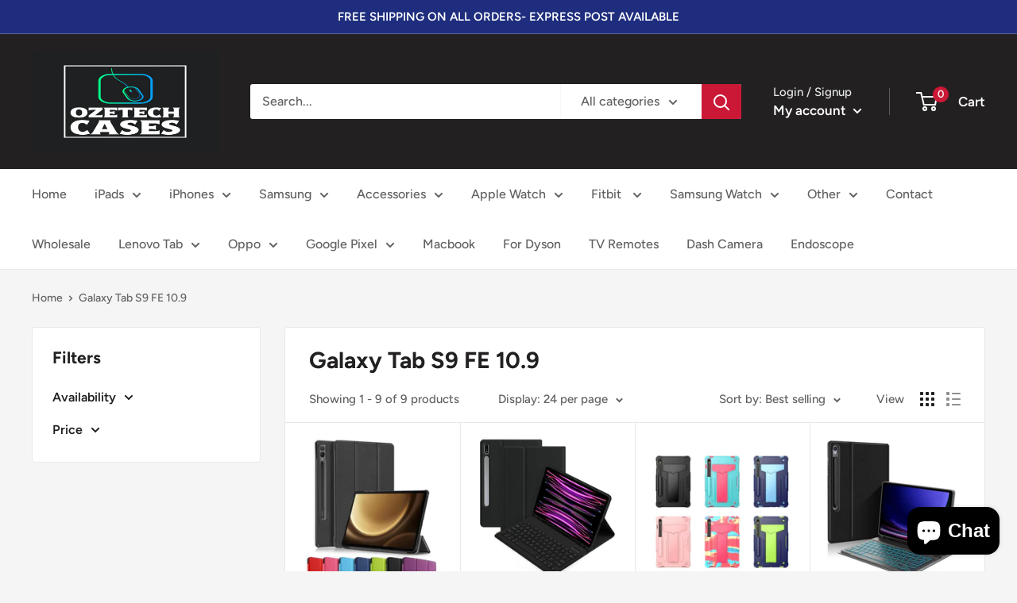

--- FILE ---
content_type: text/html; charset=utf-8
request_url: https://ozetechcases.com.au/collections/galaxy-tab-s9-fe
body_size: 36144
content:
<!doctype html>

<html class="no-js" lang="en">
  <head>
    <meta charset="utf-8">
    <meta name="viewport" content="width=device-width, initial-scale=1.0, height=device-height, minimum-scale=1.0, maximum-scale=1.0">
    <meta name="theme-color" content="#cb1836"><title>Galaxy Tab S9 FE 10.9
</title><link rel="canonical" href="https://ozetechcases.com.au/collections/galaxy-tab-s9-fe"><link rel="shortcut icon" href="//ozetechcases.com.au/cdn/shop/files/79659640_padded_logo_96x96.png?v=1639689701" type="image/png"><link rel="preload" as="style" href="//ozetechcases.com.au/cdn/shop/t/3/assets/theme.css?v=108528501301902317321638915810">
    <link rel="preload" as="script" href="//ozetechcases.com.au/cdn/shop/t/3/assets/theme.js?v=113682921400883646911639667226">
    <link rel="preconnect" href="https://cdn.shopify.com">
    <link rel="preconnect" href="https://fonts.shopifycdn.com">
    <link rel="dns-prefetch" href="https://productreviews.shopifycdn.com">
    <link rel="dns-prefetch" href="https://ajax.googleapis.com">
    <link rel="dns-prefetch" href="https://maps.googleapis.com">
    <link rel="dns-prefetch" href="https://maps.gstatic.com">

    <meta property="og:type" content="website">
  <meta property="og:title" content="Galaxy Tab S9 FE 10.9">
  <meta property="og:image" content="http://ozetechcases.com.au/cdn/shop/files/IMG_9370.jpg?v=1710822595">
  <meta property="og:image:secure_url" content="https://ozetechcases.com.au/cdn/shop/files/IMG_9370.jpg?v=1710822595">
  <meta property="og:image:width" content="1290">
  <meta property="og:image:height" content="1348"><meta property="og:url" content="https://ozetechcases.com.au/collections/galaxy-tab-s9-fe">
<meta property="og:site_name" content="OzeTech Cases "><meta name="twitter:card" content="summary"><meta name="twitter:title" content="Galaxy Tab S9 FE 10.9">
  <meta name="twitter:description" content="">
  <meta name="twitter:image" content="https://ozetechcases.com.au/cdn/shop/files/IMG_9370_600x600_crop_center.jpg?v=1710822595">
    <link rel="preload" href="//ozetechcases.com.au/cdn/fonts/figtree/figtree_n7.2fd9bfe01586148e644724096c9d75e8c7a90e55.woff2" as="font" type="font/woff2" crossorigin><link rel="preload" href="//ozetechcases.com.au/cdn/fonts/figtree/figtree_n5.3b6b7df38aa5986536945796e1f947445832047c.woff2" as="font" type="font/woff2" crossorigin><style>
  @font-face {
  font-family: Figtree;
  font-weight: 700;
  font-style: normal;
  font-display: swap;
  src: url("//ozetechcases.com.au/cdn/fonts/figtree/figtree_n7.2fd9bfe01586148e644724096c9d75e8c7a90e55.woff2") format("woff2"),
       url("//ozetechcases.com.au/cdn/fonts/figtree/figtree_n7.ea05de92d862f9594794ab281c4c3a67501ef5fc.woff") format("woff");
}

  @font-face {
  font-family: Figtree;
  font-weight: 500;
  font-style: normal;
  font-display: swap;
  src: url("//ozetechcases.com.au/cdn/fonts/figtree/figtree_n5.3b6b7df38aa5986536945796e1f947445832047c.woff2") format("woff2"),
       url("//ozetechcases.com.au/cdn/fonts/figtree/figtree_n5.f26bf6dcae278b0ed902605f6605fa3338e81dab.woff") format("woff");
}

@font-face {
  font-family: Figtree;
  font-weight: 600;
  font-style: normal;
  font-display: swap;
  src: url("//ozetechcases.com.au/cdn/fonts/figtree/figtree_n6.9d1ea52bb49a0a86cfd1b0383d00f83d3fcc14de.woff2") format("woff2"),
       url("//ozetechcases.com.au/cdn/fonts/figtree/figtree_n6.f0fcdea525a0e47b2ae4ab645832a8e8a96d31d3.woff") format("woff");
}

@font-face {
  font-family: Figtree;
  font-weight: 700;
  font-style: italic;
  font-display: swap;
  src: url("//ozetechcases.com.au/cdn/fonts/figtree/figtree_i7.06add7096a6f2ab742e09ec7e498115904eda1fe.woff2") format("woff2"),
       url("//ozetechcases.com.au/cdn/fonts/figtree/figtree_i7.ee584b5fcaccdbb5518c0228158941f8df81b101.woff") format("woff");
}


  @font-face {
  font-family: Figtree;
  font-weight: 700;
  font-style: normal;
  font-display: swap;
  src: url("//ozetechcases.com.au/cdn/fonts/figtree/figtree_n7.2fd9bfe01586148e644724096c9d75e8c7a90e55.woff2") format("woff2"),
       url("//ozetechcases.com.au/cdn/fonts/figtree/figtree_n7.ea05de92d862f9594794ab281c4c3a67501ef5fc.woff") format("woff");
}

  @font-face {
  font-family: Figtree;
  font-weight: 500;
  font-style: italic;
  font-display: swap;
  src: url("//ozetechcases.com.au/cdn/fonts/figtree/figtree_i5.969396f679a62854cf82dbf67acc5721e41351f0.woff2") format("woff2"),
       url("//ozetechcases.com.au/cdn/fonts/figtree/figtree_i5.93bc1cad6c73ca9815f9777c49176dfc9d2890dd.woff") format("woff");
}

  @font-face {
  font-family: Figtree;
  font-weight: 700;
  font-style: italic;
  font-display: swap;
  src: url("//ozetechcases.com.au/cdn/fonts/figtree/figtree_i7.06add7096a6f2ab742e09ec7e498115904eda1fe.woff2") format("woff2"),
       url("//ozetechcases.com.au/cdn/fonts/figtree/figtree_i7.ee584b5fcaccdbb5518c0228158941f8df81b101.woff") format("woff");
}


  :root {
    --default-text-font-size : 15px;
    --base-text-font-size    : 16px;
    --heading-font-family    : Figtree, sans-serif;
    --heading-font-weight    : 700;
    --heading-font-style     : normal;
    --text-font-family       : Figtree, sans-serif;
    --text-font-weight       : 500;
    --text-font-style        : normal;
    --text-font-bolder-weight: 600;
    --text-link-decoration   : underline;

    --text-color               : #616161;
    --text-color-rgb           : 97, 97, 97;
    --heading-color            : #222021;
    --border-color             : #e8e8e8;
    --border-color-rgb         : 232, 232, 232;
    --form-border-color        : #dbdbdb;
    --accent-color             : #cb1836;
    --accent-color-rgb         : 203, 24, 54;
    --link-color               : #cb1836;
    --link-color-hover         : #871024;
    --background               : #f5f5f5;
    --secondary-background     : #ffffff;
    --secondary-background-rgb : 255, 255, 255;
    --accent-background        : rgba(203, 24, 54, 0.08);

    --input-background: #ffffff;

    --error-color       : #cf0e0e;
    --error-background  : rgba(207, 14, 14, 0.07);
    --success-color     : #1c7b36;
    --success-background: rgba(28, 123, 54, 0.11);

    --primary-button-background      : #cb1836;
    --primary-button-background-rgb  : 203, 24, 54;
    --primary-button-text-color      : #ffffff;
    --secondary-button-background    : #222021;
    --secondary-button-background-rgb: 34, 32, 33;
    --secondary-button-text-color    : #ffffff;

    --header-background      : #222021;
    --header-text-color      : #ffffff;
    --header-light-text-color: #e8e8e8;
    --header-border-color    : rgba(232, 232, 232, 0.3);
    --header-accent-color    : #cb1836;

    --footer-background-color:    #222021;
    --footer-heading-text-color:  #ffffff;
    --footer-body-text-color:     #ffffff;
    --footer-body-text-color-rgb: 255, 255, 255;
    --footer-accent-color:        #cb1836;
    --footer-accent-color-rgb:    203, 24, 54;
    --footer-border:              none;
    
    --flickity-arrow-color: #b5b5b5;--product-on-sale-accent           : #cf0e0e;
    --product-on-sale-accent-rgb       : 207, 14, 14;
    --product-on-sale-color            : #ffffff;
    --product-in-stock-color           : #1c7b36;
    --product-low-stock-color          : #cf0e0e;
    --product-sold-out-color           : #8a9297;
    --product-custom-label-1-background: #3f6ab1;
    --product-custom-label-1-color     : #ffffff;
    --product-custom-label-2-background: #8a44ae;
    --product-custom-label-2-color     : #ffffff;
    --product-review-star-color        : #ffbd00;

    --mobile-container-gutter : 20px;
    --desktop-container-gutter: 40px;

    /* Shopify related variables */
    --payment-terms-background-color: #f5f5f5;
  }
</style>

<script>
  // IE11 does not have support for CSS variables, so we have to polyfill them
  if (!(((window || {}).CSS || {}).supports && window.CSS.supports('(--a: 0)'))) {
    const script = document.createElement('script');
    script.type = 'text/javascript';
    script.src = 'https://cdn.jsdelivr.net/npm/css-vars-ponyfill@2';
    script.onload = function() {
      cssVars({});
    };

    document.getElementsByTagName('head')[0].appendChild(script);
  }
</script>


    <script>window.performance && window.performance.mark && window.performance.mark('shopify.content_for_header.start');</script><meta name="google-site-verification" content="lbei9jEP6cr_rYsI077mL_8qOv0yvgnjgosBJTu5eWI">
<meta id="shopify-digital-wallet" name="shopify-digital-wallet" content="/61212983511/digital_wallets/dialog">
<meta name="shopify-checkout-api-token" content="88b9e743aa41b21649353788c63378d3">
<meta id="in-context-paypal-metadata" data-shop-id="61212983511" data-venmo-supported="false" data-environment="production" data-locale="en_US" data-paypal-v4="true" data-currency="AUD">
<link rel="alternate" type="application/atom+xml" title="Feed" href="/collections/galaxy-tab-s9-fe.atom" />
<link rel="alternate" type="application/json+oembed" href="https://ozetechcases.com.au/collections/galaxy-tab-s9-fe.oembed">
<script async="async" src="/checkouts/internal/preloads.js?locale=en-AU"></script>
<link rel="preconnect" href="https://shop.app" crossorigin="anonymous">
<script async="async" src="https://shop.app/checkouts/internal/preloads.js?locale=en-AU&shop_id=61212983511" crossorigin="anonymous"></script>
<script id="apple-pay-shop-capabilities" type="application/json">{"shopId":61212983511,"countryCode":"AU","currencyCode":"AUD","merchantCapabilities":["supports3DS"],"merchantId":"gid:\/\/shopify\/Shop\/61212983511","merchantName":"OzeTech Cases ","requiredBillingContactFields":["postalAddress","email"],"requiredShippingContactFields":["postalAddress","email"],"shippingType":"shipping","supportedNetworks":["visa","masterCard","amex","jcb"],"total":{"type":"pending","label":"OzeTech Cases ","amount":"1.00"},"shopifyPaymentsEnabled":true,"supportsSubscriptions":true}</script>
<script id="shopify-features" type="application/json">{"accessToken":"88b9e743aa41b21649353788c63378d3","betas":["rich-media-storefront-analytics"],"domain":"ozetechcases.com.au","predictiveSearch":true,"shopId":61212983511,"locale":"en"}</script>
<script>var Shopify = Shopify || {};
Shopify.shop = "ozetech-cases.myshopify.com";
Shopify.locale = "en";
Shopify.currency = {"active":"AUD","rate":"1.0"};
Shopify.country = "AU";
Shopify.theme = {"name":"Warehouse","id":129379729623,"schema_name":"Warehouse","schema_version":"2.5.3","theme_store_id":871,"role":"main"};
Shopify.theme.handle = "null";
Shopify.theme.style = {"id":null,"handle":null};
Shopify.cdnHost = "ozetechcases.com.au/cdn";
Shopify.routes = Shopify.routes || {};
Shopify.routes.root = "/";</script>
<script type="module">!function(o){(o.Shopify=o.Shopify||{}).modules=!0}(window);</script>
<script>!function(o){function n(){var o=[];function n(){o.push(Array.prototype.slice.apply(arguments))}return n.q=o,n}var t=o.Shopify=o.Shopify||{};t.loadFeatures=n(),t.autoloadFeatures=n()}(window);</script>
<script>
  window.ShopifyPay = window.ShopifyPay || {};
  window.ShopifyPay.apiHost = "shop.app\/pay";
  window.ShopifyPay.redirectState = null;
</script>
<script id="shop-js-analytics" type="application/json">{"pageType":"collection"}</script>
<script defer="defer" async type="module" src="//ozetechcases.com.au/cdn/shopifycloud/shop-js/modules/v2/client.init-shop-cart-sync_BApSsMSl.en.esm.js"></script>
<script defer="defer" async type="module" src="//ozetechcases.com.au/cdn/shopifycloud/shop-js/modules/v2/chunk.common_CBoos6YZ.esm.js"></script>
<script type="module">
  await import("//ozetechcases.com.au/cdn/shopifycloud/shop-js/modules/v2/client.init-shop-cart-sync_BApSsMSl.en.esm.js");
await import("//ozetechcases.com.au/cdn/shopifycloud/shop-js/modules/v2/chunk.common_CBoos6YZ.esm.js");

  window.Shopify.SignInWithShop?.initShopCartSync?.({"fedCMEnabled":true,"windoidEnabled":true});

</script>
<script>
  window.Shopify = window.Shopify || {};
  if (!window.Shopify.featureAssets) window.Shopify.featureAssets = {};
  window.Shopify.featureAssets['shop-js'] = {"shop-cart-sync":["modules/v2/client.shop-cart-sync_DJczDl9f.en.esm.js","modules/v2/chunk.common_CBoos6YZ.esm.js"],"init-fed-cm":["modules/v2/client.init-fed-cm_BzwGC0Wi.en.esm.js","modules/v2/chunk.common_CBoos6YZ.esm.js"],"init-windoid":["modules/v2/client.init-windoid_BS26ThXS.en.esm.js","modules/v2/chunk.common_CBoos6YZ.esm.js"],"shop-cash-offers":["modules/v2/client.shop-cash-offers_DthCPNIO.en.esm.js","modules/v2/chunk.common_CBoos6YZ.esm.js","modules/v2/chunk.modal_Bu1hFZFC.esm.js"],"shop-button":["modules/v2/client.shop-button_D_JX508o.en.esm.js","modules/v2/chunk.common_CBoos6YZ.esm.js"],"init-shop-email-lookup-coordinator":["modules/v2/client.init-shop-email-lookup-coordinator_DFwWcvrS.en.esm.js","modules/v2/chunk.common_CBoos6YZ.esm.js"],"shop-toast-manager":["modules/v2/client.shop-toast-manager_tEhgP2F9.en.esm.js","modules/v2/chunk.common_CBoos6YZ.esm.js"],"shop-login-button":["modules/v2/client.shop-login-button_DwLgFT0K.en.esm.js","modules/v2/chunk.common_CBoos6YZ.esm.js","modules/v2/chunk.modal_Bu1hFZFC.esm.js"],"avatar":["modules/v2/client.avatar_BTnouDA3.en.esm.js"],"init-shop-cart-sync":["modules/v2/client.init-shop-cart-sync_BApSsMSl.en.esm.js","modules/v2/chunk.common_CBoos6YZ.esm.js"],"pay-button":["modules/v2/client.pay-button_BuNmcIr_.en.esm.js","modules/v2/chunk.common_CBoos6YZ.esm.js"],"init-shop-for-new-customer-accounts":["modules/v2/client.init-shop-for-new-customer-accounts_DrjXSI53.en.esm.js","modules/v2/client.shop-login-button_DwLgFT0K.en.esm.js","modules/v2/chunk.common_CBoos6YZ.esm.js","modules/v2/chunk.modal_Bu1hFZFC.esm.js"],"init-customer-accounts-sign-up":["modules/v2/client.init-customer-accounts-sign-up_TlVCiykN.en.esm.js","modules/v2/client.shop-login-button_DwLgFT0K.en.esm.js","modules/v2/chunk.common_CBoos6YZ.esm.js","modules/v2/chunk.modal_Bu1hFZFC.esm.js"],"shop-follow-button":["modules/v2/client.shop-follow-button_C5D3XtBb.en.esm.js","modules/v2/chunk.common_CBoos6YZ.esm.js","modules/v2/chunk.modal_Bu1hFZFC.esm.js"],"checkout-modal":["modules/v2/client.checkout-modal_8TC_1FUY.en.esm.js","modules/v2/chunk.common_CBoos6YZ.esm.js","modules/v2/chunk.modal_Bu1hFZFC.esm.js"],"init-customer-accounts":["modules/v2/client.init-customer-accounts_C0Oh2ljF.en.esm.js","modules/v2/client.shop-login-button_DwLgFT0K.en.esm.js","modules/v2/chunk.common_CBoos6YZ.esm.js","modules/v2/chunk.modal_Bu1hFZFC.esm.js"],"lead-capture":["modules/v2/client.lead-capture_Cq0gfm7I.en.esm.js","modules/v2/chunk.common_CBoos6YZ.esm.js","modules/v2/chunk.modal_Bu1hFZFC.esm.js"],"shop-login":["modules/v2/client.shop-login_BmtnoEUo.en.esm.js","modules/v2/chunk.common_CBoos6YZ.esm.js","modules/v2/chunk.modal_Bu1hFZFC.esm.js"],"payment-terms":["modules/v2/client.payment-terms_BHOWV7U_.en.esm.js","modules/v2/chunk.common_CBoos6YZ.esm.js","modules/v2/chunk.modal_Bu1hFZFC.esm.js"]};
</script>
<script id="__st">var __st={"a":61212983511,"offset":39600,"reqid":"3eb67c27-72ef-4982-b652-666fd4f0088c-1768864574","pageurl":"ozetechcases.com.au\/collections\/galaxy-tab-s9-fe","u":"232bb1a7621c","p":"collection","rtyp":"collection","rid":434479562967};</script>
<script>window.ShopifyPaypalV4VisibilityTracking = true;</script>
<script id="captcha-bootstrap">!function(){'use strict';const t='contact',e='account',n='new_comment',o=[[t,t],['blogs',n],['comments',n],[t,'customer']],c=[[e,'customer_login'],[e,'guest_login'],[e,'recover_customer_password'],[e,'create_customer']],r=t=>t.map((([t,e])=>`form[action*='/${t}']:not([data-nocaptcha='true']) input[name='form_type'][value='${e}']`)).join(','),a=t=>()=>t?[...document.querySelectorAll(t)].map((t=>t.form)):[];function s(){const t=[...o],e=r(t);return a(e)}const i='password',u='form_key',d=['recaptcha-v3-token','g-recaptcha-response','h-captcha-response',i],f=()=>{try{return window.sessionStorage}catch{return}},m='__shopify_v',_=t=>t.elements[u];function p(t,e,n=!1){try{const o=window.sessionStorage,c=JSON.parse(o.getItem(e)),{data:r}=function(t){const{data:e,action:n}=t;return t[m]||n?{data:e,action:n}:{data:t,action:n}}(c);for(const[e,n]of Object.entries(r))t.elements[e]&&(t.elements[e].value=n);n&&o.removeItem(e)}catch(o){console.error('form repopulation failed',{error:o})}}const l='form_type',E='cptcha';function T(t){t.dataset[E]=!0}const w=window,h=w.document,L='Shopify',v='ce_forms',y='captcha';let A=!1;((t,e)=>{const n=(g='f06e6c50-85a8-45c8-87d0-21a2b65856fe',I='https://cdn.shopify.com/shopifycloud/storefront-forms-hcaptcha/ce_storefront_forms_captcha_hcaptcha.v1.5.2.iife.js',D={infoText:'Protected by hCaptcha',privacyText:'Privacy',termsText:'Terms'},(t,e,n)=>{const o=w[L][v],c=o.bindForm;if(c)return c(t,g,e,D).then(n);var r;o.q.push([[t,g,e,D],n]),r=I,A||(h.body.append(Object.assign(h.createElement('script'),{id:'captcha-provider',async:!0,src:r})),A=!0)});var g,I,D;w[L]=w[L]||{},w[L][v]=w[L][v]||{},w[L][v].q=[],w[L][y]=w[L][y]||{},w[L][y].protect=function(t,e){n(t,void 0,e),T(t)},Object.freeze(w[L][y]),function(t,e,n,w,h,L){const[v,y,A,g]=function(t,e,n){const i=e?o:[],u=t?c:[],d=[...i,...u],f=r(d),m=r(i),_=r(d.filter((([t,e])=>n.includes(e))));return[a(f),a(m),a(_),s()]}(w,h,L),I=t=>{const e=t.target;return e instanceof HTMLFormElement?e:e&&e.form},D=t=>v().includes(t);t.addEventListener('submit',(t=>{const e=I(t);if(!e)return;const n=D(e)&&!e.dataset.hcaptchaBound&&!e.dataset.recaptchaBound,o=_(e),c=g().includes(e)&&(!o||!o.value);(n||c)&&t.preventDefault(),c&&!n&&(function(t){try{if(!f())return;!function(t){const e=f();if(!e)return;const n=_(t);if(!n)return;const o=n.value;o&&e.removeItem(o)}(t);const e=Array.from(Array(32),(()=>Math.random().toString(36)[2])).join('');!function(t,e){_(t)||t.append(Object.assign(document.createElement('input'),{type:'hidden',name:u})),t.elements[u].value=e}(t,e),function(t,e){const n=f();if(!n)return;const o=[...t.querySelectorAll(`input[type='${i}']`)].map((({name:t})=>t)),c=[...d,...o],r={};for(const[a,s]of new FormData(t).entries())c.includes(a)||(r[a]=s);n.setItem(e,JSON.stringify({[m]:1,action:t.action,data:r}))}(t,e)}catch(e){console.error('failed to persist form',e)}}(e),e.submit())}));const S=(t,e)=>{t&&!t.dataset[E]&&(n(t,e.some((e=>e===t))),T(t))};for(const o of['focusin','change'])t.addEventListener(o,(t=>{const e=I(t);D(e)&&S(e,y())}));const B=e.get('form_key'),M=e.get(l),P=B&&M;t.addEventListener('DOMContentLoaded',(()=>{const t=y();if(P)for(const e of t)e.elements[l].value===M&&p(e,B);[...new Set([...A(),...v().filter((t=>'true'===t.dataset.shopifyCaptcha))])].forEach((e=>S(e,t)))}))}(h,new URLSearchParams(w.location.search),n,t,e,['guest_login'])})(!0,!0)}();</script>
<script integrity="sha256-4kQ18oKyAcykRKYeNunJcIwy7WH5gtpwJnB7kiuLZ1E=" data-source-attribution="shopify.loadfeatures" defer="defer" src="//ozetechcases.com.au/cdn/shopifycloud/storefront/assets/storefront/load_feature-a0a9edcb.js" crossorigin="anonymous"></script>
<script crossorigin="anonymous" defer="defer" src="//ozetechcases.com.au/cdn/shopifycloud/storefront/assets/shopify_pay/storefront-65b4c6d7.js?v=20250812"></script>
<script data-source-attribution="shopify.dynamic_checkout.dynamic.init">var Shopify=Shopify||{};Shopify.PaymentButton=Shopify.PaymentButton||{isStorefrontPortableWallets:!0,init:function(){window.Shopify.PaymentButton.init=function(){};var t=document.createElement("script");t.src="https://ozetechcases.com.au/cdn/shopifycloud/portable-wallets/latest/portable-wallets.en.js",t.type="module",document.head.appendChild(t)}};
</script>
<script data-source-attribution="shopify.dynamic_checkout.buyer_consent">
  function portableWalletsHideBuyerConsent(e){var t=document.getElementById("shopify-buyer-consent"),n=document.getElementById("shopify-subscription-policy-button");t&&n&&(t.classList.add("hidden"),t.setAttribute("aria-hidden","true"),n.removeEventListener("click",e))}function portableWalletsShowBuyerConsent(e){var t=document.getElementById("shopify-buyer-consent"),n=document.getElementById("shopify-subscription-policy-button");t&&n&&(t.classList.remove("hidden"),t.removeAttribute("aria-hidden"),n.addEventListener("click",e))}window.Shopify?.PaymentButton&&(window.Shopify.PaymentButton.hideBuyerConsent=portableWalletsHideBuyerConsent,window.Shopify.PaymentButton.showBuyerConsent=portableWalletsShowBuyerConsent);
</script>
<script data-source-attribution="shopify.dynamic_checkout.cart.bootstrap">document.addEventListener("DOMContentLoaded",(function(){function t(){return document.querySelector("shopify-accelerated-checkout-cart, shopify-accelerated-checkout")}if(t())Shopify.PaymentButton.init();else{new MutationObserver((function(e,n){t()&&(Shopify.PaymentButton.init(),n.disconnect())})).observe(document.body,{childList:!0,subtree:!0})}}));
</script>
<link id="shopify-accelerated-checkout-styles" rel="stylesheet" media="screen" href="https://ozetechcases.com.au/cdn/shopifycloud/portable-wallets/latest/accelerated-checkout-backwards-compat.css" crossorigin="anonymous">
<style id="shopify-accelerated-checkout-cart">
        #shopify-buyer-consent {
  margin-top: 1em;
  display: inline-block;
  width: 100%;
}

#shopify-buyer-consent.hidden {
  display: none;
}

#shopify-subscription-policy-button {
  background: none;
  border: none;
  padding: 0;
  text-decoration: underline;
  font-size: inherit;
  cursor: pointer;
}

#shopify-subscription-policy-button::before {
  box-shadow: none;
}

      </style>

<script>window.performance && window.performance.mark && window.performance.mark('shopify.content_for_header.end');</script>

    <link rel="stylesheet" href="//ozetechcases.com.au/cdn/shop/t/3/assets/theme.css?v=108528501301902317321638915810">

    


  <script type="application/ld+json">
  {
    "@context": "http://schema.org",
    "@type": "BreadcrumbList",
  "itemListElement": [{
      "@type": "ListItem",
      "position": 1,
      "name": "Home",
      "item": "https://ozetechcases.com.au"
    },{
          "@type": "ListItem",
          "position": 2,
          "name": "Galaxy Tab S9 FE 10.9",
          "item": "https://ozetechcases.com.au/collections/galaxy-tab-s9-fe"
        }]
  }
  </script>


    <script>
      // This allows to expose several variables to the global scope, to be used in scripts
      window.theme = {
        pageType: "collection",
        cartCount: 0,
        moneyFormat: "${{amount}}",
        moneyWithCurrencyFormat: "${{amount}} AUD",
        currencyCodeEnabled: false,
        showDiscount: true,
        discountMode: "percentage",
        searchMode: "product,article",
        searchUnavailableProducts: "last",
        cartType: "drawer"
      };

      window.routes = {
        rootUrl: "\/",
        rootUrlWithoutSlash: '',
        cartUrl: "\/cart",
        cartAddUrl: "\/cart\/add",
        cartChangeUrl: "\/cart\/change",
        searchUrl: "\/search",
        productRecommendationsUrl: "\/recommendations\/products"
      };

      window.languages = {
        productRegularPrice: "Regular price",
        productSalePrice: "Sale price",
        collectionOnSaleLabel: "Save {{savings}}",
        productFormUnavailable: "Unavailable",
        productFormAddToCart: "Add to cart",
        productFormSoldOut: "Sold out",
        productAdded: "Product has been added to your cart",
        productAddedShort: "Added!",
        shippingEstimatorNoResults: "No shipping could be found for your address.",
        shippingEstimatorOneResult: "There is one shipping rate for your address:",
        shippingEstimatorMultipleResults: "There are {{count}} shipping rates for your address:",
        shippingEstimatorErrors: "There are some errors:"
      };

      window.lazySizesConfig = {
        loadHidden: false,
        hFac: 0.8,
        expFactor: 3,
        customMedia: {
          '--phone': '(max-width: 640px)',
          '--tablet': '(min-width: 641px) and (max-width: 1023px)',
          '--lap': '(min-width: 1024px)'
        }
      };

      document.documentElement.className = document.documentElement.className.replace('no-js', 'js');
    </script><script src="//ozetechcases.com.au/cdn/shop/t/3/assets/theme.js?v=113682921400883646911639667226" defer></script>
    <script src="//ozetechcases.com.au/cdn/shop/t/3/assets/custom.js?v=102476495355921946141638915810" defer></script><script>
        (function () {
          window.onpageshow = function() {
            // We force re-freshing the cart content onpageshow, as most browsers will serve a cache copy when hitting the
            // back button, which cause staled data
            document.documentElement.dispatchEvent(new CustomEvent('cart:refresh', {
              bubbles: true,
              detail: {scrollToTop: false}
            }));
          };
        })();
      </script><script src="https://cdn.shopify.com/extensions/e4b3a77b-20c9-4161-b1bb-deb87046128d/inbox-1253/assets/inbox-chat-loader.js" type="text/javascript" defer="defer"></script>
<link href="https://monorail-edge.shopifysvc.com" rel="dns-prefetch">
<script>(function(){if ("sendBeacon" in navigator && "performance" in window) {try {var session_token_from_headers = performance.getEntriesByType('navigation')[0].serverTiming.find(x => x.name == '_s').description;} catch {var session_token_from_headers = undefined;}var session_cookie_matches = document.cookie.match(/_shopify_s=([^;]*)/);var session_token_from_cookie = session_cookie_matches && session_cookie_matches.length === 2 ? session_cookie_matches[1] : "";var session_token = session_token_from_headers || session_token_from_cookie || "";function handle_abandonment_event(e) {var entries = performance.getEntries().filter(function(entry) {return /monorail-edge.shopifysvc.com/.test(entry.name);});if (!window.abandonment_tracked && entries.length === 0) {window.abandonment_tracked = true;var currentMs = Date.now();var navigation_start = performance.timing.navigationStart;var payload = {shop_id: 61212983511,url: window.location.href,navigation_start,duration: currentMs - navigation_start,session_token,page_type: "collection"};window.navigator.sendBeacon("https://monorail-edge.shopifysvc.com/v1/produce", JSON.stringify({schema_id: "online_store_buyer_site_abandonment/1.1",payload: payload,metadata: {event_created_at_ms: currentMs,event_sent_at_ms: currentMs}}));}}window.addEventListener('pagehide', handle_abandonment_event);}}());</script>
<script id="web-pixels-manager-setup">(function e(e,d,r,n,o){if(void 0===o&&(o={}),!Boolean(null===(a=null===(i=window.Shopify)||void 0===i?void 0:i.analytics)||void 0===a?void 0:a.replayQueue)){var i,a;window.Shopify=window.Shopify||{};var t=window.Shopify;t.analytics=t.analytics||{};var s=t.analytics;s.replayQueue=[],s.publish=function(e,d,r){return s.replayQueue.push([e,d,r]),!0};try{self.performance.mark("wpm:start")}catch(e){}var l=function(){var e={modern:/Edge?\/(1{2}[4-9]|1[2-9]\d|[2-9]\d{2}|\d{4,})\.\d+(\.\d+|)|Firefox\/(1{2}[4-9]|1[2-9]\d|[2-9]\d{2}|\d{4,})\.\d+(\.\d+|)|Chrom(ium|e)\/(9{2}|\d{3,})\.\d+(\.\d+|)|(Maci|X1{2}).+ Version\/(15\.\d+|(1[6-9]|[2-9]\d|\d{3,})\.\d+)([,.]\d+|)( \(\w+\)|)( Mobile\/\w+|) Safari\/|Chrome.+OPR\/(9{2}|\d{3,})\.\d+\.\d+|(CPU[ +]OS|iPhone[ +]OS|CPU[ +]iPhone|CPU IPhone OS|CPU iPad OS)[ +]+(15[._]\d+|(1[6-9]|[2-9]\d|\d{3,})[._]\d+)([._]\d+|)|Android:?[ /-](13[3-9]|1[4-9]\d|[2-9]\d{2}|\d{4,})(\.\d+|)(\.\d+|)|Android.+Firefox\/(13[5-9]|1[4-9]\d|[2-9]\d{2}|\d{4,})\.\d+(\.\d+|)|Android.+Chrom(ium|e)\/(13[3-9]|1[4-9]\d|[2-9]\d{2}|\d{4,})\.\d+(\.\d+|)|SamsungBrowser\/([2-9]\d|\d{3,})\.\d+/,legacy:/Edge?\/(1[6-9]|[2-9]\d|\d{3,})\.\d+(\.\d+|)|Firefox\/(5[4-9]|[6-9]\d|\d{3,})\.\d+(\.\d+|)|Chrom(ium|e)\/(5[1-9]|[6-9]\d|\d{3,})\.\d+(\.\d+|)([\d.]+$|.*Safari\/(?![\d.]+ Edge\/[\d.]+$))|(Maci|X1{2}).+ Version\/(10\.\d+|(1[1-9]|[2-9]\d|\d{3,})\.\d+)([,.]\d+|)( \(\w+\)|)( Mobile\/\w+|) Safari\/|Chrome.+OPR\/(3[89]|[4-9]\d|\d{3,})\.\d+\.\d+|(CPU[ +]OS|iPhone[ +]OS|CPU[ +]iPhone|CPU IPhone OS|CPU iPad OS)[ +]+(10[._]\d+|(1[1-9]|[2-9]\d|\d{3,})[._]\d+)([._]\d+|)|Android:?[ /-](13[3-9]|1[4-9]\d|[2-9]\d{2}|\d{4,})(\.\d+|)(\.\d+|)|Mobile Safari.+OPR\/([89]\d|\d{3,})\.\d+\.\d+|Android.+Firefox\/(13[5-9]|1[4-9]\d|[2-9]\d{2}|\d{4,})\.\d+(\.\d+|)|Android.+Chrom(ium|e)\/(13[3-9]|1[4-9]\d|[2-9]\d{2}|\d{4,})\.\d+(\.\d+|)|Android.+(UC? ?Browser|UCWEB|U3)[ /]?(15\.([5-9]|\d{2,})|(1[6-9]|[2-9]\d|\d{3,})\.\d+)\.\d+|SamsungBrowser\/(5\.\d+|([6-9]|\d{2,})\.\d+)|Android.+MQ{2}Browser\/(14(\.(9|\d{2,})|)|(1[5-9]|[2-9]\d|\d{3,})(\.\d+|))(\.\d+|)|K[Aa][Ii]OS\/(3\.\d+|([4-9]|\d{2,})\.\d+)(\.\d+|)/},d=e.modern,r=e.legacy,n=navigator.userAgent;return n.match(d)?"modern":n.match(r)?"legacy":"unknown"}(),u="modern"===l?"modern":"legacy",c=(null!=n?n:{modern:"",legacy:""})[u],f=function(e){return[e.baseUrl,"/wpm","/b",e.hashVersion,"modern"===e.buildTarget?"m":"l",".js"].join("")}({baseUrl:d,hashVersion:r,buildTarget:u}),m=function(e){var d=e.version,r=e.bundleTarget,n=e.surface,o=e.pageUrl,i=e.monorailEndpoint;return{emit:function(e){var a=e.status,t=e.errorMsg,s=(new Date).getTime(),l=JSON.stringify({metadata:{event_sent_at_ms:s},events:[{schema_id:"web_pixels_manager_load/3.1",payload:{version:d,bundle_target:r,page_url:o,status:a,surface:n,error_msg:t},metadata:{event_created_at_ms:s}}]});if(!i)return console&&console.warn&&console.warn("[Web Pixels Manager] No Monorail endpoint provided, skipping logging."),!1;try{return self.navigator.sendBeacon.bind(self.navigator)(i,l)}catch(e){}var u=new XMLHttpRequest;try{return u.open("POST",i,!0),u.setRequestHeader("Content-Type","text/plain"),u.send(l),!0}catch(e){return console&&console.warn&&console.warn("[Web Pixels Manager] Got an unhandled error while logging to Monorail."),!1}}}}({version:r,bundleTarget:l,surface:e.surface,pageUrl:self.location.href,monorailEndpoint:e.monorailEndpoint});try{o.browserTarget=l,function(e){var d=e.src,r=e.async,n=void 0===r||r,o=e.onload,i=e.onerror,a=e.sri,t=e.scriptDataAttributes,s=void 0===t?{}:t,l=document.createElement("script"),u=document.querySelector("head"),c=document.querySelector("body");if(l.async=n,l.src=d,a&&(l.integrity=a,l.crossOrigin="anonymous"),s)for(var f in s)if(Object.prototype.hasOwnProperty.call(s,f))try{l.dataset[f]=s[f]}catch(e){}if(o&&l.addEventListener("load",o),i&&l.addEventListener("error",i),u)u.appendChild(l);else{if(!c)throw new Error("Did not find a head or body element to append the script");c.appendChild(l)}}({src:f,async:!0,onload:function(){if(!function(){var e,d;return Boolean(null===(d=null===(e=window.Shopify)||void 0===e?void 0:e.analytics)||void 0===d?void 0:d.initialized)}()){var d=window.webPixelsManager.init(e)||void 0;if(d){var r=window.Shopify.analytics;r.replayQueue.forEach((function(e){var r=e[0],n=e[1],o=e[2];d.publishCustomEvent(r,n,o)})),r.replayQueue=[],r.publish=d.publishCustomEvent,r.visitor=d.visitor,r.initialized=!0}}},onerror:function(){return m.emit({status:"failed",errorMsg:"".concat(f," has failed to load")})},sri:function(e){var d=/^sha384-[A-Za-z0-9+/=]+$/;return"string"==typeof e&&d.test(e)}(c)?c:"",scriptDataAttributes:o}),m.emit({status:"loading"})}catch(e){m.emit({status:"failed",errorMsg:(null==e?void 0:e.message)||"Unknown error"})}}})({shopId: 61212983511,storefrontBaseUrl: "https://ozetechcases.com.au",extensionsBaseUrl: "https://extensions.shopifycdn.com/cdn/shopifycloud/web-pixels-manager",monorailEndpoint: "https://monorail-edge.shopifysvc.com/unstable/produce_batch",surface: "storefront-renderer",enabledBetaFlags: ["2dca8a86"],webPixelsConfigList: [{"id":"472940759","configuration":"{\"config\":\"{\\\"pixel_id\\\":\\\"AW-10827307823\\\",\\\"target_country\\\":\\\"AU\\\",\\\"gtag_events\\\":[{\\\"type\\\":\\\"search\\\",\\\"action_label\\\":\\\"AW-10827307823\\\/QJoGCKS6vYoDEK-27qoo\\\"},{\\\"type\\\":\\\"begin_checkout\\\",\\\"action_label\\\":\\\"AW-10827307823\\\/PAtZCKG6vYoDEK-27qoo\\\"},{\\\"type\\\":\\\"view_item\\\",\\\"action_label\\\":[\\\"AW-10827307823\\\/XbVBCJu6vYoDEK-27qoo\\\",\\\"MC-WVKC2P7DPK\\\"]},{\\\"type\\\":\\\"purchase\\\",\\\"action_label\\\":[\\\"AW-10827307823\\\/Tc99CJi6vYoDEK-27qoo\\\",\\\"MC-WVKC2P7DPK\\\"]},{\\\"type\\\":\\\"page_view\\\",\\\"action_label\\\":[\\\"AW-10827307823\\\/hl_WCK64vYoDEK-27qoo\\\",\\\"MC-WVKC2P7DPK\\\"]},{\\\"type\\\":\\\"add_payment_info\\\",\\\"action_label\\\":\\\"AW-10827307823\\\/QQjXCIzAvYoDEK-27qoo\\\"},{\\\"type\\\":\\\"add_to_cart\\\",\\\"action_label\\\":\\\"AW-10827307823\\\/39k8CJ66vYoDEK-27qoo\\\"}],\\\"enable_monitoring_mode\\\":false}\"}","eventPayloadVersion":"v1","runtimeContext":"OPEN","scriptVersion":"b2a88bafab3e21179ed38636efcd8a93","type":"APP","apiClientId":1780363,"privacyPurposes":[],"dataSharingAdjustments":{"protectedCustomerApprovalScopes":["read_customer_address","read_customer_email","read_customer_name","read_customer_personal_data","read_customer_phone"]}},{"id":"shopify-app-pixel","configuration":"{}","eventPayloadVersion":"v1","runtimeContext":"STRICT","scriptVersion":"0450","apiClientId":"shopify-pixel","type":"APP","privacyPurposes":["ANALYTICS","MARKETING"]},{"id":"shopify-custom-pixel","eventPayloadVersion":"v1","runtimeContext":"LAX","scriptVersion":"0450","apiClientId":"shopify-pixel","type":"CUSTOM","privacyPurposes":["ANALYTICS","MARKETING"]}],isMerchantRequest: false,initData: {"shop":{"name":"OzeTech Cases ","paymentSettings":{"currencyCode":"AUD"},"myshopifyDomain":"ozetech-cases.myshopify.com","countryCode":"AU","storefrontUrl":"https:\/\/ozetechcases.com.au"},"customer":null,"cart":null,"checkout":null,"productVariants":[],"purchasingCompany":null},},"https://ozetechcases.com.au/cdn","fcfee988w5aeb613cpc8e4bc33m6693e112",{"modern":"","legacy":""},{"shopId":"61212983511","storefrontBaseUrl":"https:\/\/ozetechcases.com.au","extensionBaseUrl":"https:\/\/extensions.shopifycdn.com\/cdn\/shopifycloud\/web-pixels-manager","surface":"storefront-renderer","enabledBetaFlags":"[\"2dca8a86\"]","isMerchantRequest":"false","hashVersion":"fcfee988w5aeb613cpc8e4bc33m6693e112","publish":"custom","events":"[[\"page_viewed\",{}],[\"collection_viewed\",{\"collection\":{\"id\":\"434479562967\",\"title\":\"Galaxy Tab S9 FE 10.9\",\"productVariants\":[{\"price\":{\"amount\":19.95,\"currencyCode\":\"AUD\"},\"product\":{\"title\":\"Case for Samsung Galaxy Tab S9 FE 5G 10.9 Inch Folio Leather Stand Smart Cover\",\"vendor\":\"OzeTech Cases\",\"id\":\"8303347237079\",\"untranslatedTitle\":\"Case for Samsung Galaxy Tab S9 FE 5G 10.9 Inch Folio Leather Stand Smart Cover\",\"url\":\"\/products\/copy-of-for-samsung-galaxy-tab-a8-10-5-2021-x200-205-folio-smart-leather-flip-case-cover-2\",\"type\":\"\"},\"id\":\"44614177030359\",\"image\":{\"src\":\"\/\/ozetechcases.com.au\/cdn\/shop\/files\/288373DE-93CC-40FE-B619-971E5123413E_1_201_a.jpg?v=1710822595\"},\"sku\":\"P2210S\",\"title\":\"Black\",\"untranslatedTitle\":\"Black\"},{\"price\":{\"amount\":62.95,\"currencyCode\":\"AUD\"},\"product\":{\"title\":\"Samsung Galaxy Tab S9 FE 10.9 2023 SM-X510 X516 Bluetooth Keyboard Case Cover with Pencil Holder\",\"vendor\":\"OzeTech Cases\",\"id\":\"8308497711319\",\"untranslatedTitle\":\"Samsung Galaxy Tab S9 FE 10.9 2023 SM-X510 X516 Bluetooth Keyboard Case Cover with Pencil Holder\",\"url\":\"\/products\/copy-of-for-samsung-galaxy-tab-a8-10-5-2021-sm-x200-x205-bluetooth-keyboard-case-cover-with-pencil-holder\",\"type\":\"\"},\"id\":\"44633678741719\",\"image\":{\"src\":\"\/\/ozetechcases.com.au\/cdn\/shop\/files\/0015AD8C-FA7A-44D0-99CA-E5653B1CC3A3_1_201_a.jpg?v=1710210465\"},\"sku\":\"P2221S\",\"title\":\"Black\",\"untranslatedTitle\":\"Black\"},{\"price\":{\"amount\":29.95,\"currencyCode\":\"AUD\"},\"product\":{\"title\":\"Samsung Galaxy Tab S9 FE 10.9 inch Heavy Duty Shockproof Case Cover\",\"vendor\":\"OzeTech Cases\",\"id\":\"8303376335063\",\"untranslatedTitle\":\"Samsung Galaxy Tab S9 FE 10.9 inch Heavy Duty Shockproof Case Cover\",\"url\":\"\/products\/copy-of-samsung-galaxy-tab-a8-10-5-2021-x200-heavy-duty-shockproof-case-cover-1\",\"type\":\"\"},\"id\":\"44614436782295\",\"image\":{\"src\":\"\/\/ozetechcases.com.au\/cdn\/shop\/files\/8F06D2EC-0390-4CF0-98D2-AEA0186DEF95_1_201_a.jpg?v=1709865761\"},\"sku\":\"P2215S\",\"title\":\"Black\",\"untranslatedTitle\":\"Black\"},{\"price\":{\"amount\":64.95,\"currencyCode\":\"AUD\"},\"product\":{\"title\":\"Samsung Galaxy Tab S9 FE 10.9 2023 SM-X510 X516 Bluetooth Backlit Keyboard Case Cover with Pencil Holder\",\"vendor\":\"OzeTech Cases\",\"id\":\"8308817723607\",\"untranslatedTitle\":\"Samsung Galaxy Tab S9 FE 10.9 2023 SM-X510 X516 Bluetooth Backlit Keyboard Case Cover with Pencil Holder\",\"url\":\"\/products\/copy-of-samsung-galaxy-tab-s9-fe-10-9-2023-sm-x510-x516-bluetooth-keyboard-case-cover-with-pencil-holder\",\"type\":\"\"},\"id\":\"44634040303831\",\"image\":{\"src\":\"\/\/ozetechcases.com.au\/cdn\/shop\/files\/AF356B70-97CB-45E9-A0C0-87FAC49C819E_1_201_a.jpg?v=1710211046\"},\"sku\":\"P2226S\",\"title\":\"Black\",\"untranslatedTitle\":\"Black\"},{\"price\":{\"amount\":64.95,\"currencyCode\":\"AUD\"},\"product\":{\"title\":\"For Samsung Galaxy Tab S9 FE Backlight Bluetooth Keyboard Leather Tablet Case with Pen Holder\",\"vendor\":\"OzeTech Cases \",\"id\":\"8778994188503\",\"untranslatedTitle\":\"For Samsung Galaxy Tab S9 FE Backlight Bluetooth Keyboard Leather Tablet Case with Pen Holder\",\"url\":\"\/products\/candy-color-touch-backlight-bluetooth-keyboard-leather-tablet-case-with-pen-holder\",\"type\":\"\"},\"id\":\"45901518242007\",\"image\":{\"src\":\"\/\/ozetechcases.com.au\/cdn\/shop\/files\/EDA005196302A.jpg?v=1733711295\"},\"sku\":\"EDA005196302A\",\"title\":\"Black \/ For Samsung Galaxy Tab S9 FE\",\"untranslatedTitle\":\"Black \/ For Samsung Galaxy Tab S9 FE\"},{\"price\":{\"amount\":34.62,\"currencyCode\":\"AUD\"},\"product\":{\"title\":\"For Samsung Galaxy Tab S9 \/ S9 FE Embossed Leather Tablet Case\",\"vendor\":\"OzeTech Cases\",\"id\":\"8778996351191\",\"untranslatedTitle\":\"For Samsung Galaxy Tab S9 \/ S9 FE Embossed Leather Tablet Case\",\"url\":\"\/products\/solid-color-stripe-embossed-leather-tablet-case-1\",\"type\":\"\"},\"id\":\"45901528858839\",\"image\":{\"src\":\"\/\/ozetechcases.com.au\/cdn\/shop\/files\/EDA005664904A.jpg?v=1733710942\"},\"sku\":\"EDA005664904A\",\"title\":\"Black \/ For Samsung Galaxy Tab S9 \/ S9 FE\",\"untranslatedTitle\":\"Black \/ For Samsung Galaxy Tab S9 \/ S9 FE\"},{\"price\":{\"amount\":36.14,\"currencyCode\":\"AUD\"},\"product\":{\"title\":\"For Samsung Galaxy Tab S9 FE X510 Butterfly Bracket EVA Shockproof Tablet Case\",\"vendor\":\"OzeTech Cases\",\"id\":\"8771993370839\",\"untranslatedTitle\":\"For Samsung Galaxy Tab S9 FE X510 Butterfly Bracket EVA Shockproof Tablet Case\",\"url\":\"\/products\/butterfly-bracket-eva-shockproof-tablet-case-series-7\",\"type\":\"\"},\"id\":\"45879835197655\",\"image\":{\"src\":\"\/\/ozetechcases.com.au\/cdn\/shop\/files\/SYA002561606A.jpg?v=1732507328\"},\"sku\":\"SYA002561606A\",\"title\":\"Pink Orange \/ For Samsung Galaxy Tab S9 FE X510\",\"untranslatedTitle\":\"Pink Orange \/ For Samsung Galaxy Tab S9 FE X510\"},{\"price\":{\"amount\":72.95,\"currencyCode\":\"AUD\"},\"product\":{\"title\":\"For Samsung Galaxy Tab S9+ \/ S9 FE+ Detachable Bluetooth Keyboard Leather Tablet Case with pen holder\",\"vendor\":\"OzeTech Cases\",\"id\":\"8778995892439\",\"untranslatedTitle\":\"For Samsung Galaxy Tab S9+ \/ S9 FE+ Detachable Bluetooth Keyboard Leather Tablet Case with pen holder\",\"url\":\"\/products\/detachable-bluetooth-keyboard-leather-tablet-case-with-pen-holder\",\"type\":\"\"},\"id\":\"45901525582039\",\"image\":{\"src\":\"\/\/ozetechcases.com.au\/cdn\/shop\/files\/EDA005179401A.jpg?v=1733710907\"},\"sku\":\"EDA005179401A\",\"title\":\"Black \/ For Samsung Galaxy Tab S9+ \/ S9 FE+\",\"untranslatedTitle\":\"Black \/ For Samsung Galaxy Tab S9+ \/ S9 FE+\"},{\"price\":{\"amount\":31.95,\"currencyCode\":\"AUD\"},\"product\":{\"title\":\"Samsung Galaxy Tab S9 FE Acrylic 3-folding Smart Leather Tablet Case with Pen Slot\",\"vendor\":\"OzeTech Cases\",\"id\":\"8574175445207\",\"untranslatedTitle\":\"Samsung Galaxy Tab S9 FE Acrylic 3-folding Smart Leather Tablet Case with Pen Slot\",\"url\":\"\/products\/acrylic-3-folding-smart-leather-tablet-case-with-pen-slot\",\"type\":\"\"},\"id\":\"45271103045847\",\"image\":{\"src\":\"\/\/ozetechcases.com.au\/cdn\/shop\/files\/EDA005740802A.jpg?v=1718080908\"},\"sku\":\"EDA005740801A\",\"title\":\"Dark Green \/ For Samsung Galaxy Tab S9 FE\",\"untranslatedTitle\":\"Dark Green \/ For Samsung Galaxy Tab S9 FE\"}]}}]]"});</script><script>
  window.ShopifyAnalytics = window.ShopifyAnalytics || {};
  window.ShopifyAnalytics.meta = window.ShopifyAnalytics.meta || {};
  window.ShopifyAnalytics.meta.currency = 'AUD';
  var meta = {"products":[{"id":8303347237079,"gid":"gid:\/\/shopify\/Product\/8303347237079","vendor":"OzeTech Cases","type":"","handle":"copy-of-for-samsung-galaxy-tab-a8-10-5-2021-x200-205-folio-smart-leather-flip-case-cover-2","variants":[{"id":44614177030359,"price":1995,"name":"Case for Samsung Galaxy Tab S9 FE 5G 10.9 Inch Folio Leather Stand Smart Cover - Black","public_title":"Black","sku":"P2210S"},{"id":44614177063127,"price":1995,"name":"Case for Samsung Galaxy Tab S9 FE 5G 10.9 Inch Folio Leather Stand Smart Cover - Rose Gold","public_title":"Rose Gold","sku":"P2211S"},{"id":44614177095895,"price":1995,"name":"Case for Samsung Galaxy Tab S9 FE 5G 10.9 Inch Folio Leather Stand Smart Cover - Dark Blue","public_title":"Dark Blue","sku":"P2212S"},{"id":44614190104791,"price":1995,"name":"Case for Samsung Galaxy Tab S9 FE 5G 10.9 Inch Folio Leather Stand Smart Cover - Red","public_title":"Red","sku":""},{"id":44614190137559,"price":1995,"name":"Case for Samsung Galaxy Tab S9 FE 5G 10.9 Inch Folio Leather Stand Smart Cover - Sky Blue","public_title":"Sky Blue","sku":""}],"remote":false},{"id":8308497711319,"gid":"gid:\/\/shopify\/Product\/8308497711319","vendor":"OzeTech Cases","type":"","handle":"copy-of-for-samsung-galaxy-tab-a8-10-5-2021-sm-x200-x205-bluetooth-keyboard-case-cover-with-pencil-holder","variants":[{"id":44633678741719,"price":6295,"name":"Samsung Galaxy Tab S9 FE 10.9 2023 SM-X510 X516 Bluetooth Keyboard Case Cover with Pencil Holder - Black","public_title":"Black","sku":"P2221S"},{"id":44633678807255,"price":6295,"name":"Samsung Galaxy Tab S9 FE 10.9 2023 SM-X510 X516 Bluetooth Keyboard Case Cover with Pencil Holder - Purple","public_title":"Purple","sku":"P2223S"},{"id":44633678872791,"price":6295,"name":"Samsung Galaxy Tab S9 FE 10.9 2023 SM-X510 X516 Bluetooth Keyboard Case Cover with Pencil Holder - Dark Green","public_title":"Dark Green","sku":"P2224S"},{"id":44633678938327,"price":6295,"name":"Samsung Galaxy Tab S9 FE 10.9 2023 SM-X510 X516 Bluetooth Keyboard Case Cover with Pencil Holder - Light Blue","public_title":"Light Blue","sku":"P2225S"},{"id":45811186368727,"price":6295,"name":"Samsung Galaxy Tab S9 FE 10.9 2023 SM-X510 X516 Bluetooth Keyboard Case Cover with Pencil Holder - Pink","public_title":"Pink","sku":""}],"remote":false},{"id":8303376335063,"gid":"gid:\/\/shopify\/Product\/8303376335063","vendor":"OzeTech Cases","type":"","handle":"copy-of-samsung-galaxy-tab-a8-10-5-2021-x200-heavy-duty-shockproof-case-cover-1","variants":[{"id":44614436782295,"price":2995,"name":"Samsung Galaxy Tab S9 FE 10.9 inch Heavy Duty Shockproof Case Cover - Black","public_title":"Black","sku":"P2215S"},{"id":44614436847831,"price":2995,"name":"Samsung Galaxy Tab S9 FE 10.9 inch Heavy Duty Shockproof Case Cover - Mint\/Pink","public_title":"Mint\/Pink","sku":"P2216S"},{"id":44614436913367,"price":2995,"name":"Samsung Galaxy Tab S9 FE 10.9 inch Heavy Duty Shockproof Case Cover - Navy\/Light Blue","public_title":"Navy\/Light Blue","sku":"P2217S"},{"id":44614556483799,"price":2995,"name":"Samsung Galaxy Tab S9 FE 10.9 inch Heavy Duty Shockproof Case Cover - Rose","public_title":"Rose","sku":""},{"id":44614556516567,"price":2995,"name":"Samsung Galaxy Tab S9 FE 10.9 inch Heavy Duty Shockproof Case Cover - Rose Pink","public_title":"Rose Pink","sku":""}],"remote":false},{"id":8308817723607,"gid":"gid:\/\/shopify\/Product\/8308817723607","vendor":"OzeTech Cases","type":"","handle":"copy-of-samsung-galaxy-tab-s9-fe-10-9-2023-sm-x510-x516-bluetooth-keyboard-case-cover-with-pencil-holder","variants":[{"id":44634040303831,"price":6495,"name":"Samsung Galaxy Tab S9 FE 10.9 2023 SM-X510 X516 Bluetooth Backlit Keyboard Case Cover with Pencil Holder - Black","public_title":"Black","sku":"P2226S"}],"remote":false},{"id":8778994188503,"gid":"gid:\/\/shopify\/Product\/8778994188503","vendor":"OzeTech Cases ","type":"","handle":"candy-color-touch-backlight-bluetooth-keyboard-leather-tablet-case-with-pen-holder","variants":[{"id":45901518242007,"price":6495,"name":"For Samsung Galaxy Tab S9 FE Backlight Bluetooth Keyboard Leather Tablet Case with Pen Holder - Black \/ For Samsung Galaxy Tab S9 FE","public_title":"Black \/ For Samsung Galaxy Tab S9 FE","sku":"EDA005196302A"},{"id":45901518274775,"price":6495,"name":"For Samsung Galaxy Tab S9 FE Backlight Bluetooth Keyboard Leather Tablet Case with Pen Holder - Light Green \/ For Samsung Galaxy Tab S9 FE","public_title":"Light Green \/ For Samsung Galaxy Tab S9 FE","sku":"EDA005196302B"},{"id":45901518307543,"price":6495,"name":"For Samsung Galaxy Tab S9 FE Backlight Bluetooth Keyboard Leather Tablet Case with Pen Holder - Pink \/ For Samsung Galaxy Tab S9 FE","public_title":"Pink \/ For Samsung Galaxy Tab S9 FE","sku":"EDA005196302C"},{"id":45901518340311,"price":6495,"name":"For Samsung Galaxy Tab S9 FE Backlight Bluetooth Keyboard Leather Tablet Case with Pen Holder - Dark Green \/ For Samsung Galaxy Tab S9 FE","public_title":"Dark Green \/ For Samsung Galaxy Tab S9 FE","sku":"EDA005196302D"},{"id":45901518373079,"price":6495,"name":"For Samsung Galaxy Tab S9 FE Backlight Bluetooth Keyboard Leather Tablet Case with Pen Holder - Ice Blue \/ For Samsung Galaxy Tab S9 FE","public_title":"Ice Blue \/ For Samsung Galaxy Tab S9 FE","sku":"EDA005196302E"},{"id":45901518405847,"price":6495,"name":"For Samsung Galaxy Tab S9 FE Backlight Bluetooth Keyboard Leather Tablet Case with Pen Holder - Purple \/ For Samsung Galaxy Tab S9 FE","public_title":"Purple \/ For Samsung Galaxy Tab S9 FE","sku":"EDA005196302F"}],"remote":false},{"id":8778996351191,"gid":"gid:\/\/shopify\/Product\/8778996351191","vendor":"OzeTech Cases","type":"","handle":"solid-color-stripe-embossed-leather-tablet-case-1","variants":[{"id":45901528858839,"price":3462,"name":"For Samsung Galaxy Tab S9 \/ S9 FE Embossed Leather Tablet Case - Black \/ For Samsung Galaxy Tab S9 \/ S9 FE","public_title":"Black \/ For Samsung Galaxy Tab S9 \/ S9 FE","sku":"EDA005664904A"},{"id":45901528891607,"price":3465,"name":"For Samsung Galaxy Tab S9 \/ S9 FE Embossed Leather Tablet Case - Green \/ For Samsung Galaxy Tab S9 \/ S9 FE","public_title":"Green \/ For Samsung Galaxy Tab S9 \/ S9 FE","sku":"EDA005664904B"},{"id":45901528924375,"price":3465,"name":"For Samsung Galaxy Tab S9 \/ S9 FE Embossed Leather Tablet Case - Red \/ For Samsung Galaxy Tab S9 \/ S9 FE","public_title":"Red \/ For Samsung Galaxy Tab S9 \/ S9 FE","sku":"EDA005664904C"},{"id":45901528957143,"price":3465,"name":"For Samsung Galaxy Tab S9 \/ S9 FE Embossed Leather Tablet Case - Blue \/ For Samsung Galaxy Tab S9 \/ S9 FE","public_title":"Blue \/ For Samsung Galaxy Tab S9 \/ S9 FE","sku":"EDA005664904D"},{"id":45901528989911,"price":3465,"name":"For Samsung Galaxy Tab S9 \/ S9 FE Embossed Leather Tablet Case - Brown \/ For Samsung Galaxy Tab S9 \/ S9 FE","public_title":"Brown \/ For Samsung Galaxy Tab S9 \/ S9 FE","sku":"EDA005664904E"}],"remote":false},{"id":8771993370839,"gid":"gid:\/\/shopify\/Product\/8771993370839","vendor":"OzeTech Cases","type":"","handle":"butterfly-bracket-eva-shockproof-tablet-case-series-7","variants":[{"id":45879835197655,"price":3614,"name":"For Samsung Galaxy Tab S9 FE X510 Butterfly Bracket EVA Shockproof Tablet Case - Pink Orange \/ For Samsung Galaxy Tab S9 FE X510","public_title":"Pink Orange \/ For Samsung Galaxy Tab S9 FE X510","sku":"SYA002561606A"},{"id":45879835230423,"price":3614,"name":"For Samsung Galaxy Tab S9 FE X510 Butterfly Bracket EVA Shockproof Tablet Case - Light Purple \/ For Samsung Galaxy Tab S9 FE X510","public_title":"Light Purple \/ For Samsung Galaxy Tab S9 FE X510","sku":"SYA002561606B"},{"id":45879835263191,"price":3614,"name":"For Samsung Galaxy Tab S9 FE X510 Butterfly Bracket EVA Shockproof Tablet Case - Black \/ For Samsung Galaxy Tab S9 FE X510","public_title":"Black \/ For Samsung Galaxy Tab S9 FE X510","sku":"SYA002561606C"},{"id":45879835295959,"price":3614,"name":"For Samsung Galaxy Tab S9 FE X510 Butterfly Bracket EVA Shockproof Tablet Case - Light Blue \/ For Samsung Galaxy Tab S9 FE X510","public_title":"Light Blue \/ For Samsung Galaxy Tab S9 FE X510","sku":"SYA002561606D"},{"id":45879835328727,"price":3614,"name":"For Samsung Galaxy Tab S9 FE X510 Butterfly Bracket EVA Shockproof Tablet Case - Grass Green \/ For Samsung Galaxy Tab S9 FE X510","public_title":"Grass Green \/ For Samsung Galaxy Tab S9 FE X510","sku":"SYA002561606E"},{"id":45879835361495,"price":3614,"name":"For Samsung Galaxy Tab S9 FE X510 Butterfly Bracket EVA Shockproof Tablet Case - Red \/ For Samsung Galaxy Tab S9 FE X510","public_title":"Red \/ For Samsung Galaxy Tab S9 FE X510","sku":"SYA002561606F"},{"id":45879835394263,"price":3614,"name":"For Samsung Galaxy Tab S9 FE X510 Butterfly Bracket EVA Shockproof Tablet Case - Blue \/ For Samsung Galaxy Tab S9 FE X510","public_title":"Blue \/ For Samsung Galaxy Tab S9 FE X510","sku":"SYA002561606G"},{"id":45879835427031,"price":3614,"name":"For Samsung Galaxy Tab S9 FE X510 Butterfly Bracket EVA Shockproof Tablet Case - Mint Green \/ For Samsung Galaxy Tab S9 FE X510","public_title":"Mint Green \/ For Samsung Galaxy Tab S9 FE X510","sku":"SYA002561606H"},{"id":45879835459799,"price":3614,"name":"For Samsung Galaxy Tab S9 FE X510 Butterfly Bracket EVA Shockproof Tablet Case - Rose Red \/ For Samsung Galaxy Tab S9 FE X510","public_title":"Rose Red \/ For Samsung Galaxy Tab S9 FE X510","sku":"SYA002561606I"}],"remote":false},{"id":8778995892439,"gid":"gid:\/\/shopify\/Product\/8778995892439","vendor":"OzeTech Cases","type":"","handle":"detachable-bluetooth-keyboard-leather-tablet-case-with-pen-holder","variants":[{"id":45901525582039,"price":7295,"name":"For Samsung Galaxy Tab S9+ \/ S9 FE+ Detachable Bluetooth Keyboard Leather Tablet Case with pen holder - Black \/ For Samsung Galaxy Tab S9+ \/ S9 FE+","public_title":"Black \/ For Samsung Galaxy Tab S9+ \/ S9 FE+","sku":"EDA005179401A"},{"id":45901525614807,"price":7295,"name":"For Samsung Galaxy Tab S9+ \/ S9 FE+ Detachable Bluetooth Keyboard Leather Tablet Case with pen holder - Black+White \/ For Samsung Galaxy Tab S9+ \/ S9 FE+","public_title":"Black+White \/ For Samsung Galaxy Tab S9+ \/ S9 FE+","sku":"EDA005179401B"},{"id":45901525647575,"price":7295,"name":"For Samsung Galaxy Tab S9+ \/ S9 FE+ Detachable Bluetooth Keyboard Leather Tablet Case with pen holder - Pink \/ For Samsung Galaxy Tab S9+ \/ S9 FE+","public_title":"Pink \/ For Samsung Galaxy Tab S9+ \/ S9 FE+","sku":"EDA005179401C"},{"id":45901525680343,"price":7295,"name":"For Samsung Galaxy Tab S9+ \/ S9 FE+ Detachable Bluetooth Keyboard Leather Tablet Case with pen holder - Mint Green \/ For Samsung Galaxy Tab S9+ \/ S9 FE+","public_title":"Mint Green \/ For Samsung Galaxy Tab S9+ \/ S9 FE+","sku":"EDA005179401D"},{"id":45901525713111,"price":7295,"name":"For Samsung Galaxy Tab S9+ \/ S9 FE+ Detachable Bluetooth Keyboard Leather Tablet Case with pen holder - Dark Green \/ For Samsung Galaxy Tab S9+ \/ S9 FE+","public_title":"Dark Green \/ For Samsung Galaxy Tab S9+ \/ S9 FE+","sku":"EDA005179401E"},{"id":45901525745879,"price":7295,"name":"For Samsung Galaxy Tab S9+ \/ S9 FE+ Detachable Bluetooth Keyboard Leather Tablet Case with pen holder - Sky Blue \/ For Samsung Galaxy Tab S9+ \/ S9 FE+","public_title":"Sky Blue \/ For Samsung Galaxy Tab S9+ \/ S9 FE+","sku":"EDA005179401F"},{"id":45901525778647,"price":7295,"name":"For Samsung Galaxy Tab S9+ \/ S9 FE+ Detachable Bluetooth Keyboard Leather Tablet Case with pen holder - Purple \/ For Samsung Galaxy Tab S9+ \/ S9 FE+","public_title":"Purple \/ For Samsung Galaxy Tab S9+ \/ S9 FE+","sku":"EDA005179401G"}],"remote":false},{"id":8574175445207,"gid":"gid:\/\/shopify\/Product\/8574175445207","vendor":"OzeTech Cases","type":"","handle":"acrylic-3-folding-smart-leather-tablet-case-with-pen-slot","variants":[{"id":45271103045847,"price":3195,"name":"Samsung Galaxy Tab S9 FE Acrylic 3-folding Smart Leather Tablet Case with Pen Slot - Dark Green \/ For Samsung Galaxy Tab S9 FE","public_title":"Dark Green \/ For Samsung Galaxy Tab S9 FE","sku":"EDA005740801A"},{"id":45271103078615,"price":3195,"name":"Samsung Galaxy Tab S9 FE Acrylic 3-folding Smart Leather Tablet Case with Pen Slot - Pink \/ For Samsung Galaxy Tab S9 FE","public_title":"Pink \/ For Samsung Galaxy Tab S9 FE","sku":"EDA005740801B"},{"id":45271103111383,"price":3195,"name":"Samsung Galaxy Tab S9 FE Acrylic 3-folding Smart Leather Tablet Case with Pen Slot - Sky Blue \/ For Samsung Galaxy Tab S9 FE","public_title":"Sky Blue \/ For Samsung Galaxy Tab S9 FE","sku":"EDA005740801C"},{"id":45271103144151,"price":3195,"name":"Samsung Galaxy Tab S9 FE Acrylic 3-folding Smart Leather Tablet Case with Pen Slot - Black \/ For Samsung Galaxy Tab S9 FE","public_title":"Black \/ For Samsung Galaxy Tab S9 FE","sku":"EDA005740801D"},{"id":45271103176919,"price":3195,"name":"Samsung Galaxy Tab S9 FE Acrylic 3-folding Smart Leather Tablet Case with Pen Slot - Dark Blue \/ For Samsung Galaxy Tab S9 FE","public_title":"Dark Blue \/ For Samsung Galaxy Tab S9 FE","sku":"EDA005740801E"},{"id":45271103209687,"price":3195,"name":"Samsung Galaxy Tab S9 FE Acrylic 3-folding Smart Leather Tablet Case with Pen Slot - Lavender \/ For Samsung Galaxy Tab S9 FE","public_title":"Lavender \/ For Samsung Galaxy Tab S9 FE","sku":"EDA005740801F"}],"remote":false}],"page":{"pageType":"collection","resourceType":"collection","resourceId":434479562967,"requestId":"3eb67c27-72ef-4982-b652-666fd4f0088c-1768864574"}};
  for (var attr in meta) {
    window.ShopifyAnalytics.meta[attr] = meta[attr];
  }
</script>
<script class="analytics">
  (function () {
    var customDocumentWrite = function(content) {
      var jquery = null;

      if (window.jQuery) {
        jquery = window.jQuery;
      } else if (window.Checkout && window.Checkout.$) {
        jquery = window.Checkout.$;
      }

      if (jquery) {
        jquery('body').append(content);
      }
    };

    var hasLoggedConversion = function(token) {
      if (token) {
        return document.cookie.indexOf('loggedConversion=' + token) !== -1;
      }
      return false;
    }

    var setCookieIfConversion = function(token) {
      if (token) {
        var twoMonthsFromNow = new Date(Date.now());
        twoMonthsFromNow.setMonth(twoMonthsFromNow.getMonth() + 2);

        document.cookie = 'loggedConversion=' + token + '; expires=' + twoMonthsFromNow;
      }
    }

    var trekkie = window.ShopifyAnalytics.lib = window.trekkie = window.trekkie || [];
    if (trekkie.integrations) {
      return;
    }
    trekkie.methods = [
      'identify',
      'page',
      'ready',
      'track',
      'trackForm',
      'trackLink'
    ];
    trekkie.factory = function(method) {
      return function() {
        var args = Array.prototype.slice.call(arguments);
        args.unshift(method);
        trekkie.push(args);
        return trekkie;
      };
    };
    for (var i = 0; i < trekkie.methods.length; i++) {
      var key = trekkie.methods[i];
      trekkie[key] = trekkie.factory(key);
    }
    trekkie.load = function(config) {
      trekkie.config = config || {};
      trekkie.config.initialDocumentCookie = document.cookie;
      var first = document.getElementsByTagName('script')[0];
      var script = document.createElement('script');
      script.type = 'text/javascript';
      script.onerror = function(e) {
        var scriptFallback = document.createElement('script');
        scriptFallback.type = 'text/javascript';
        scriptFallback.onerror = function(error) {
                var Monorail = {
      produce: function produce(monorailDomain, schemaId, payload) {
        var currentMs = new Date().getTime();
        var event = {
          schema_id: schemaId,
          payload: payload,
          metadata: {
            event_created_at_ms: currentMs,
            event_sent_at_ms: currentMs
          }
        };
        return Monorail.sendRequest("https://" + monorailDomain + "/v1/produce", JSON.stringify(event));
      },
      sendRequest: function sendRequest(endpointUrl, payload) {
        // Try the sendBeacon API
        if (window && window.navigator && typeof window.navigator.sendBeacon === 'function' && typeof window.Blob === 'function' && !Monorail.isIos12()) {
          var blobData = new window.Blob([payload], {
            type: 'text/plain'
          });

          if (window.navigator.sendBeacon(endpointUrl, blobData)) {
            return true;
          } // sendBeacon was not successful

        } // XHR beacon

        var xhr = new XMLHttpRequest();

        try {
          xhr.open('POST', endpointUrl);
          xhr.setRequestHeader('Content-Type', 'text/plain');
          xhr.send(payload);
        } catch (e) {
          console.log(e);
        }

        return false;
      },
      isIos12: function isIos12() {
        return window.navigator.userAgent.lastIndexOf('iPhone; CPU iPhone OS 12_') !== -1 || window.navigator.userAgent.lastIndexOf('iPad; CPU OS 12_') !== -1;
      }
    };
    Monorail.produce('monorail-edge.shopifysvc.com',
      'trekkie_storefront_load_errors/1.1',
      {shop_id: 61212983511,
      theme_id: 129379729623,
      app_name: "storefront",
      context_url: window.location.href,
      source_url: "//ozetechcases.com.au/cdn/s/trekkie.storefront.cd680fe47e6c39ca5d5df5f0a32d569bc48c0f27.min.js"});

        };
        scriptFallback.async = true;
        scriptFallback.src = '//ozetechcases.com.au/cdn/s/trekkie.storefront.cd680fe47e6c39ca5d5df5f0a32d569bc48c0f27.min.js';
        first.parentNode.insertBefore(scriptFallback, first);
      };
      script.async = true;
      script.src = '//ozetechcases.com.au/cdn/s/trekkie.storefront.cd680fe47e6c39ca5d5df5f0a32d569bc48c0f27.min.js';
      first.parentNode.insertBefore(script, first);
    };
    trekkie.load(
      {"Trekkie":{"appName":"storefront","development":false,"defaultAttributes":{"shopId":61212983511,"isMerchantRequest":null,"themeId":129379729623,"themeCityHash":"15353239115809130162","contentLanguage":"en","currency":"AUD","eventMetadataId":"d57dfc9c-448c-4c47-8cc9-52c60bf1681d"},"isServerSideCookieWritingEnabled":true,"monorailRegion":"shop_domain","enabledBetaFlags":["65f19447"]},"Session Attribution":{},"S2S":{"facebookCapiEnabled":false,"source":"trekkie-storefront-renderer","apiClientId":580111}}
    );

    var loaded = false;
    trekkie.ready(function() {
      if (loaded) return;
      loaded = true;

      window.ShopifyAnalytics.lib = window.trekkie;

      var originalDocumentWrite = document.write;
      document.write = customDocumentWrite;
      try { window.ShopifyAnalytics.merchantGoogleAnalytics.call(this); } catch(error) {};
      document.write = originalDocumentWrite;

      window.ShopifyAnalytics.lib.page(null,{"pageType":"collection","resourceType":"collection","resourceId":434479562967,"requestId":"3eb67c27-72ef-4982-b652-666fd4f0088c-1768864574","shopifyEmitted":true});

      var match = window.location.pathname.match(/checkouts\/(.+)\/(thank_you|post_purchase)/)
      var token = match? match[1]: undefined;
      if (!hasLoggedConversion(token)) {
        setCookieIfConversion(token);
        window.ShopifyAnalytics.lib.track("Viewed Product Category",{"currency":"AUD","category":"Collection: galaxy-tab-s9-fe","collectionName":"galaxy-tab-s9-fe","collectionId":434479562967,"nonInteraction":true},undefined,undefined,{"shopifyEmitted":true});
      }
    });


        var eventsListenerScript = document.createElement('script');
        eventsListenerScript.async = true;
        eventsListenerScript.src = "//ozetechcases.com.au/cdn/shopifycloud/storefront/assets/shop_events_listener-3da45d37.js";
        document.getElementsByTagName('head')[0].appendChild(eventsListenerScript);

})();</script>
<script
  defer
  src="https://ozetechcases.com.au/cdn/shopifycloud/perf-kit/shopify-perf-kit-3.0.4.min.js"
  data-application="storefront-renderer"
  data-shop-id="61212983511"
  data-render-region="gcp-us-central1"
  data-page-type="collection"
  data-theme-instance-id="129379729623"
  data-theme-name="Warehouse"
  data-theme-version="2.5.3"
  data-monorail-region="shop_domain"
  data-resource-timing-sampling-rate="10"
  data-shs="true"
  data-shs-beacon="true"
  data-shs-export-with-fetch="true"
  data-shs-logs-sample-rate="1"
  data-shs-beacon-endpoint="https://ozetechcases.com.au/api/collect"
></script>
</head>

  <body class="warehouse--v1 features--animate-zoom template-collection " data-instant-intensity="viewport"><svg class="visually-hidden">
      <linearGradient id="rating-star-gradient-half">
        <stop offset="50%" stop-color="var(--product-review-star-color)" />
        <stop offset="50%" stop-color="rgba(var(--text-color-rgb), .4)" stop-opacity="0.4" />
      </linearGradient>
    </svg>

    <a href="#main" class="visually-hidden skip-to-content">Skip to content</a>
    <span class="loading-bar"></span>

    <div id="shopify-section-announcement-bar" class="shopify-section"><section data-section-id="announcement-bar" data-section-type="announcement-bar" data-section-settings='{
    "showNewsletter": false
  }'><div class="announcement-bar">
      <div class="container">
        <div class="announcement-bar__inner"><p class="announcement-bar__content announcement-bar__content--center">FREE SHIPPING ON ALL ORDERS-  EXPRESS POST AVAILABLE</p></div>
      </div>
    </div>
  </section>

  <style>
    .announcement-bar {
      background: #1e2d7d;
      color: #ffffff;
    }
  </style>

  <script>document.documentElement.style.removeProperty('--announcement-bar-button-width');document.documentElement.style.setProperty('--announcement-bar-height', document.getElementById('shopify-section-announcement-bar').clientHeight + 'px');
  </script></div>
<div id="shopify-section-popups" class="shopify-section"><div data-section-id="popups" data-section-type="popups"></div>

</div>
<div id="shopify-section-header" class="shopify-section shopify-section__header"><section data-section-id="header" data-section-type="header" data-section-settings='{
  "navigationLayout": "inline",
  "desktopOpenTrigger": "hover",
  "useStickyHeader": true
}'>
  <header class="header header--inline " role="banner">
    <div class="container">
      <div class="header__inner"><nav class="header__mobile-nav hidden-lap-and-up">
            <button class="header__mobile-nav-toggle icon-state touch-area" data-action="toggle-menu" aria-expanded="false" aria-haspopup="true" aria-controls="mobile-menu" aria-label="Open menu">
              <span class="icon-state__primary"><svg focusable="false" class="icon icon--hamburger-mobile " viewBox="0 0 20 16" role="presentation">
      <path d="M0 14h20v2H0v-2zM0 0h20v2H0V0zm0 7h20v2H0V7z" fill="currentColor" fill-rule="evenodd"></path>
    </svg></span>
              <span class="icon-state__secondary"><svg focusable="false" class="icon icon--close " viewBox="0 0 19 19" role="presentation">
      <path d="M9.1923882 8.39339828l7.7781745-7.7781746 1.4142136 1.41421357-7.7781746 7.77817459 7.7781746 7.77817456L16.9705627 19l-7.7781745-7.7781746L1.41421356 19 0 17.5857864l7.7781746-7.77817456L0 2.02943725 1.41421356.61522369 9.1923882 8.39339828z" fill="currentColor" fill-rule="evenodd"></path>
    </svg></span>
            </button><div id="mobile-menu" class="mobile-menu" aria-hidden="true"><svg focusable="false" class="icon icon--nav-triangle-borderless " viewBox="0 0 20 9" role="presentation">
      <path d="M.47108938 9c.2694725-.26871321.57077721-.56867841.90388257-.89986354C3.12384116 6.36134886 5.74788116 3.76338565 9.2467995.30653888c.4145057-.4095171 1.0844277-.40860098 1.4977971.00205122L19.4935156 9H.47108938z" fill="#ffffff"></path>
    </svg><div class="mobile-menu__inner">
    <div class="mobile-menu__panel">
      <div class="mobile-menu__section">
        <ul class="mobile-menu__nav" data-type="menu" role="list"><li class="mobile-menu__nav-item"><a href="/" class="mobile-menu__nav-link" data-type="menuitem">Home</a></li><li class="mobile-menu__nav-item"><button class="mobile-menu__nav-link" data-type="menuitem" aria-haspopup="true" aria-expanded="false" aria-controls="mobile-panel-1" data-action="open-panel">iPads<svg focusable="false" class="icon icon--arrow-right " viewBox="0 0 8 12" role="presentation">
      <path stroke="currentColor" stroke-width="2" d="M2 2l4 4-4 4" fill="none" stroke-linecap="square"></path>
    </svg></button></li><li class="mobile-menu__nav-item"><button class="mobile-menu__nav-link" data-type="menuitem" aria-haspopup="true" aria-expanded="false" aria-controls="mobile-panel-2" data-action="open-panel">iPhones<svg focusable="false" class="icon icon--arrow-right " viewBox="0 0 8 12" role="presentation">
      <path stroke="currentColor" stroke-width="2" d="M2 2l4 4-4 4" fill="none" stroke-linecap="square"></path>
    </svg></button></li><li class="mobile-menu__nav-item"><button class="mobile-menu__nav-link" data-type="menuitem" aria-haspopup="true" aria-expanded="false" aria-controls="mobile-panel-3" data-action="open-panel">Samsung<svg focusable="false" class="icon icon--arrow-right " viewBox="0 0 8 12" role="presentation">
      <path stroke="currentColor" stroke-width="2" d="M2 2l4 4-4 4" fill="none" stroke-linecap="square"></path>
    </svg></button></li><li class="mobile-menu__nav-item"><button class="mobile-menu__nav-link" data-type="menuitem" aria-haspopup="true" aria-expanded="false" aria-controls="mobile-panel-4" data-action="open-panel">Accessories<svg focusable="false" class="icon icon--arrow-right " viewBox="0 0 8 12" role="presentation">
      <path stroke="currentColor" stroke-width="2" d="M2 2l4 4-4 4" fill="none" stroke-linecap="square"></path>
    </svg></button></li><li class="mobile-menu__nav-item"><button class="mobile-menu__nav-link" data-type="menuitem" aria-haspopup="true" aria-expanded="false" aria-controls="mobile-panel-5" data-action="open-panel">Apple Watch<svg focusable="false" class="icon icon--arrow-right " viewBox="0 0 8 12" role="presentation">
      <path stroke="currentColor" stroke-width="2" d="M2 2l4 4-4 4" fill="none" stroke-linecap="square"></path>
    </svg></button></li><li class="mobile-menu__nav-item"><button class="mobile-menu__nav-link" data-type="menuitem" aria-haspopup="true" aria-expanded="false" aria-controls="mobile-panel-6" data-action="open-panel">Fitbit <svg focusable="false" class="icon icon--arrow-right " viewBox="0 0 8 12" role="presentation">
      <path stroke="currentColor" stroke-width="2" d="M2 2l4 4-4 4" fill="none" stroke-linecap="square"></path>
    </svg></button></li><li class="mobile-menu__nav-item"><button class="mobile-menu__nav-link" data-type="menuitem" aria-haspopup="true" aria-expanded="false" aria-controls="mobile-panel-7" data-action="open-panel">Samsung Watch<svg focusable="false" class="icon icon--arrow-right " viewBox="0 0 8 12" role="presentation">
      <path stroke="currentColor" stroke-width="2" d="M2 2l4 4-4 4" fill="none" stroke-linecap="square"></path>
    </svg></button></li><li class="mobile-menu__nav-item"><button class="mobile-menu__nav-link" data-type="menuitem" aria-haspopup="true" aria-expanded="false" aria-controls="mobile-panel-8" data-action="open-panel">Other<svg focusable="false" class="icon icon--arrow-right " viewBox="0 0 8 12" role="presentation">
      <path stroke="currentColor" stroke-width="2" d="M2 2l4 4-4 4" fill="none" stroke-linecap="square"></path>
    </svg></button></li><li class="mobile-menu__nav-item"><a href="/pages/contact" class="mobile-menu__nav-link" data-type="menuitem">Contact</a></li><li class="mobile-menu__nav-item"><a href="/pages/wholesale" class="mobile-menu__nav-link" data-type="menuitem">Wholesale</a></li><li class="mobile-menu__nav-item"><button class="mobile-menu__nav-link" data-type="menuitem" aria-haspopup="true" aria-expanded="false" aria-controls="mobile-panel-11" data-action="open-panel">Lenovo Tab<svg focusable="false" class="icon icon--arrow-right " viewBox="0 0 8 12" role="presentation">
      <path stroke="currentColor" stroke-width="2" d="M2 2l4 4-4 4" fill="none" stroke-linecap="square"></path>
    </svg></button></li><li class="mobile-menu__nav-item"><button class="mobile-menu__nav-link" data-type="menuitem" aria-haspopup="true" aria-expanded="false" aria-controls="mobile-panel-12" data-action="open-panel">Oppo<svg focusable="false" class="icon icon--arrow-right " viewBox="0 0 8 12" role="presentation">
      <path stroke="currentColor" stroke-width="2" d="M2 2l4 4-4 4" fill="none" stroke-linecap="square"></path>
    </svg></button></li><li class="mobile-menu__nav-item"><button class="mobile-menu__nav-link" data-type="menuitem" aria-haspopup="true" aria-expanded="false" aria-controls="mobile-panel-13" data-action="open-panel">Google Pixel<svg focusable="false" class="icon icon--arrow-right " viewBox="0 0 8 12" role="presentation">
      <path stroke="currentColor" stroke-width="2" d="M2 2l4 4-4 4" fill="none" stroke-linecap="square"></path>
    </svg></button></li><li class="mobile-menu__nav-item"><a href="/collections/macbook" class="mobile-menu__nav-link" data-type="menuitem">Macbook</a></li><li class="mobile-menu__nav-item"><a href="/collections/for-dyson" class="mobile-menu__nav-link" data-type="menuitem">For Dyson</a></li><li class="mobile-menu__nav-item"><a href="/collections/tv-remotes" class="mobile-menu__nav-link" data-type="menuitem">TV Remotes</a></li><li class="mobile-menu__nav-item"><a href="/collections/dash-camera" class="mobile-menu__nav-link" data-type="menuitem">Dash Camera</a></li><li class="mobile-menu__nav-item"><a href="/collections/endoscope" class="mobile-menu__nav-link" data-type="menuitem">Endoscope</a></li></ul>
      </div><div class="mobile-menu__section mobile-menu__section--loose">
          <p class="mobile-menu__section-title heading h5">Need help?</p><div class="mobile-menu__help-wrapper"><svg focusable="false" class="icon icon--bi-email " viewBox="0 0 22 22" role="presentation">
      <g fill="none" fill-rule="evenodd">
        <path stroke="#cb1836" d="M.916667 10.08333367l3.66666667-2.65833334v4.65849997zm20.1666667 0L17.416667 7.42500033v4.65849997z"></path>
        <path stroke="#222021" stroke-width="2" d="M4.58333367 7.42500033L.916667 10.08333367V21.0833337h20.1666667V10.08333367L17.416667 7.42500033"></path>
        <path stroke="#222021" stroke-width="2" d="M4.58333367 12.1000003V.916667H17.416667v11.1833333m-16.5-2.01666663L21.0833337 21.0833337m0-11.00000003L11.0000003 15.5833337"></path>
        <path d="M8.25000033 5.50000033h5.49999997M8.25000033 9.166667h5.49999997" stroke="#cb1836" stroke-width="2" stroke-linecap="square"></path>
      </g>
    </svg><a href="mailto:ozetechcases@gmail.com">ozetechcases@gmail.com</a>
            </div></div></div><div id="mobile-panel-1" class="mobile-menu__panel is-nested">
          <div class="mobile-menu__section is-sticky">
            <button class="mobile-menu__back-button" data-action="close-panel"><svg focusable="false" class="icon icon--arrow-left " viewBox="0 0 8 12" role="presentation">
      <path stroke="currentColor" stroke-width="2" d="M6 10L2 6l4-4" fill="none" stroke-linecap="square"></path>
    </svg> Back</button>
          </div>

          <div class="mobile-menu__section"><ul class="mobile-menu__nav" data-type="menu" role="list">
                <li class="mobile-menu__nav-item">
                  <a href="/pages/ipad-9th-gen-10-2-2021" class="mobile-menu__nav-link text--strong">iPads</a>
                </li><li class="mobile-menu__nav-item"><button class="mobile-menu__nav-link" data-type="menuitem" aria-haspopup="true" aria-expanded="false" aria-controls="mobile-panel-1-0" data-action="open-panel">iPad 10.9 / 11''<svg focusable="false" class="icon icon--arrow-right " viewBox="0 0 8 12" role="presentation">
      <path stroke="currentColor" stroke-width="2" d="M2 2l4 4-4 4" fill="none" stroke-linecap="square"></path>
    </svg></button></li><li class="mobile-menu__nav-item"><button class="mobile-menu__nav-link" data-type="menuitem" aria-haspopup="true" aria-expanded="false" aria-controls="mobile-panel-1-1" data-action="open-panel">iPad 10.2 <svg focusable="false" class="icon icon--arrow-right " viewBox="0 0 8 12" role="presentation">
      <path stroke="currentColor" stroke-width="2" d="M2 2l4 4-4 4" fill="none" stroke-linecap="square"></path>
    </svg></button></li><li class="mobile-menu__nav-item"><button class="mobile-menu__nav-link" data-type="menuitem" aria-haspopup="true" aria-expanded="false" aria-controls="mobile-panel-1-2" data-action="open-panel">iPad 9.7''<svg focusable="false" class="icon icon--arrow-right " viewBox="0 0 8 12" role="presentation">
      <path stroke="currentColor" stroke-width="2" d="M2 2l4 4-4 4" fill="none" stroke-linecap="square"></path>
    </svg></button></li><li class="mobile-menu__nav-item"><button class="mobile-menu__nav-link" data-type="menuitem" aria-haspopup="true" aria-expanded="false" aria-controls="mobile-panel-1-3" data-action="open-panel">iPad Air<svg focusable="false" class="icon icon--arrow-right " viewBox="0 0 8 12" role="presentation">
      <path stroke="currentColor" stroke-width="2" d="M2 2l4 4-4 4" fill="none" stroke-linecap="square"></path>
    </svg></button></li><li class="mobile-menu__nav-item"><button class="mobile-menu__nav-link" data-type="menuitem" aria-haspopup="true" aria-expanded="false" aria-controls="mobile-panel-1-4" data-action="open-panel">iPad Pro<svg focusable="false" class="icon icon--arrow-right " viewBox="0 0 8 12" role="presentation">
      <path stroke="currentColor" stroke-width="2" d="M2 2l4 4-4 4" fill="none" stroke-linecap="square"></path>
    </svg></button></li><li class="mobile-menu__nav-item"><button class="mobile-menu__nav-link" data-type="menuitem" aria-haspopup="true" aria-expanded="false" aria-controls="mobile-panel-1-5" data-action="open-panel">iPad Mini<svg focusable="false" class="icon icon--arrow-right " viewBox="0 0 8 12" role="presentation">
      <path stroke="currentColor" stroke-width="2" d="M2 2l4 4-4 4" fill="none" stroke-linecap="square"></path>
    </svg></button></li></ul></div>
        </div><div id="mobile-panel-2" class="mobile-menu__panel is-nested">
          <div class="mobile-menu__section is-sticky">
            <button class="mobile-menu__back-button" data-action="close-panel"><svg focusable="false" class="icon icon--arrow-left " viewBox="0 0 8 12" role="presentation">
      <path stroke="currentColor" stroke-width="2" d="M6 10L2 6l4-4" fill="none" stroke-linecap="square"></path>
    </svg> Back</button>
          </div>

          <div class="mobile-menu__section"><ul class="mobile-menu__nav" data-type="menu" role="list">
                <li class="mobile-menu__nav-item">
                  <a href="/" class="mobile-menu__nav-link text--strong">iPhones</a>
                </li><li class="mobile-menu__nav-item"><button class="mobile-menu__nav-link" data-type="menuitem" aria-haspopup="true" aria-expanded="false" aria-controls="mobile-panel-2-0" data-action="open-panel">iPhone 17<svg focusable="false" class="icon icon--arrow-right " viewBox="0 0 8 12" role="presentation">
      <path stroke="currentColor" stroke-width="2" d="M2 2l4 4-4 4" fill="none" stroke-linecap="square"></path>
    </svg></button></li><li class="mobile-menu__nav-item"><button class="mobile-menu__nav-link" data-type="menuitem" aria-haspopup="true" aria-expanded="false" aria-controls="mobile-panel-2-1" data-action="open-panel">iphone 16<svg focusable="false" class="icon icon--arrow-right " viewBox="0 0 8 12" role="presentation">
      <path stroke="currentColor" stroke-width="2" d="M2 2l4 4-4 4" fill="none" stroke-linecap="square"></path>
    </svg></button></li><li class="mobile-menu__nav-item"><button class="mobile-menu__nav-link" data-type="menuitem" aria-haspopup="true" aria-expanded="false" aria-controls="mobile-panel-2-2" data-action="open-panel">iPhone 15<svg focusable="false" class="icon icon--arrow-right " viewBox="0 0 8 12" role="presentation">
      <path stroke="currentColor" stroke-width="2" d="M2 2l4 4-4 4" fill="none" stroke-linecap="square"></path>
    </svg></button></li><li class="mobile-menu__nav-item"><button class="mobile-menu__nav-link" data-type="menuitem" aria-haspopup="true" aria-expanded="false" aria-controls="mobile-panel-2-3" data-action="open-panel">iPhone 14<svg focusable="false" class="icon icon--arrow-right " viewBox="0 0 8 12" role="presentation">
      <path stroke="currentColor" stroke-width="2" d="M2 2l4 4-4 4" fill="none" stroke-linecap="square"></path>
    </svg></button></li><li class="mobile-menu__nav-item"><button class="mobile-menu__nav-link" data-type="menuitem" aria-haspopup="true" aria-expanded="false" aria-controls="mobile-panel-2-4" data-action="open-panel">iPhone 13<svg focusable="false" class="icon icon--arrow-right " viewBox="0 0 8 12" role="presentation">
      <path stroke="currentColor" stroke-width="2" d="M2 2l4 4-4 4" fill="none" stroke-linecap="square"></path>
    </svg></button></li><li class="mobile-menu__nav-item"><button class="mobile-menu__nav-link" data-type="menuitem" aria-haspopup="true" aria-expanded="false" aria-controls="mobile-panel-2-5" data-action="open-panel">iPhone 12<svg focusable="false" class="icon icon--arrow-right " viewBox="0 0 8 12" role="presentation">
      <path stroke="currentColor" stroke-width="2" d="M2 2l4 4-4 4" fill="none" stroke-linecap="square"></path>
    </svg></button></li><li class="mobile-menu__nav-item"><button class="mobile-menu__nav-link" data-type="menuitem" aria-haspopup="true" aria-expanded="false" aria-controls="mobile-panel-2-6" data-action="open-panel">iPhone 11<svg focusable="false" class="icon icon--arrow-right " viewBox="0 0 8 12" role="presentation">
      <path stroke="currentColor" stroke-width="2" d="M2 2l4 4-4 4" fill="none" stroke-linecap="square"></path>
    </svg></button></li></ul></div>
        </div><div id="mobile-panel-3" class="mobile-menu__panel is-nested">
          <div class="mobile-menu__section is-sticky">
            <button class="mobile-menu__back-button" data-action="close-panel"><svg focusable="false" class="icon icon--arrow-left " viewBox="0 0 8 12" role="presentation">
      <path stroke="currentColor" stroke-width="2" d="M6 10L2 6l4-4" fill="none" stroke-linecap="square"></path>
    </svg> Back</button>
          </div>

          <div class="mobile-menu__section"><ul class="mobile-menu__nav" data-type="menu" role="list">
                <li class="mobile-menu__nav-item">
                  <a href="/" class="mobile-menu__nav-link text--strong">Samsung</a>
                </li><li class="mobile-menu__nav-item"><button class="mobile-menu__nav-link" data-type="menuitem" aria-haspopup="true" aria-expanded="false" aria-controls="mobile-panel-3-0" data-action="open-panel">Galaxy S<svg focusable="false" class="icon icon--arrow-right " viewBox="0 0 8 12" role="presentation">
      <path stroke="currentColor" stroke-width="2" d="M2 2l4 4-4 4" fill="none" stroke-linecap="square"></path>
    </svg></button></li><li class="mobile-menu__nav-item"><button class="mobile-menu__nav-link" data-type="menuitem" aria-haspopup="true" aria-expanded="false" aria-controls="mobile-panel-3-1" data-action="open-panel">Galaxy A<svg focusable="false" class="icon icon--arrow-right " viewBox="0 0 8 12" role="presentation">
      <path stroke="currentColor" stroke-width="2" d="M2 2l4 4-4 4" fill="none" stroke-linecap="square"></path>
    </svg></button></li><li class="mobile-menu__nav-item"><button class="mobile-menu__nav-link" data-type="menuitem" aria-haspopup="true" aria-expanded="false" aria-controls="mobile-panel-3-2" data-action="open-panel">Galaxy Note<svg focusable="false" class="icon icon--arrow-right " viewBox="0 0 8 12" role="presentation">
      <path stroke="currentColor" stroke-width="2" d="M2 2l4 4-4 4" fill="none" stroke-linecap="square"></path>
    </svg></button></li><li class="mobile-menu__nav-item"><button class="mobile-menu__nav-link" data-type="menuitem" aria-haspopup="true" aria-expanded="false" aria-controls="mobile-panel-3-3" data-action="open-panel">Galaxy Z <svg focusable="false" class="icon icon--arrow-right " viewBox="0 0 8 12" role="presentation">
      <path stroke="currentColor" stroke-width="2" d="M2 2l4 4-4 4" fill="none" stroke-linecap="square"></path>
    </svg></button></li><li class="mobile-menu__nav-item"><button class="mobile-menu__nav-link" data-type="menuitem" aria-haspopup="true" aria-expanded="false" aria-controls="mobile-panel-3-4" data-action="open-panel">Tab A<svg focusable="false" class="icon icon--arrow-right " viewBox="0 0 8 12" role="presentation">
      <path stroke="currentColor" stroke-width="2" d="M2 2l4 4-4 4" fill="none" stroke-linecap="square"></path>
    </svg></button></li><li class="mobile-menu__nav-item"><button class="mobile-menu__nav-link" data-type="menuitem" aria-haspopup="true" aria-expanded="false" aria-controls="mobile-panel-3-5" data-action="open-panel">Galaxy Tab S<svg focusable="false" class="icon icon--arrow-right " viewBox="0 0 8 12" role="presentation">
      <path stroke="currentColor" stroke-width="2" d="M2 2l4 4-4 4" fill="none" stroke-linecap="square"></path>
    </svg></button></li></ul></div>
        </div><div id="mobile-panel-4" class="mobile-menu__panel is-nested">
          <div class="mobile-menu__section is-sticky">
            <button class="mobile-menu__back-button" data-action="close-panel"><svg focusable="false" class="icon icon--arrow-left " viewBox="0 0 8 12" role="presentation">
      <path stroke="currentColor" stroke-width="2" d="M6 10L2 6l4-4" fill="none" stroke-linecap="square"></path>
    </svg> Back</button>
          </div>

          <div class="mobile-menu__section"><ul class="mobile-menu__nav" data-type="menu" role="list">
                <li class="mobile-menu__nav-item">
                  <a href="/" class="mobile-menu__nav-link text--strong">Accessories</a>
                </li><li class="mobile-menu__nav-item"><a href="/collections/wall-charger" class="mobile-menu__nav-link" data-type="menuitem">Wall Charger Adapter</a></li><li class="mobile-menu__nav-item"><a href="/collections/charging-cable" class="mobile-menu__nav-link" data-type="menuitem">Charging Cables</a></li><li class="mobile-menu__nav-item"><a href="/collections/stylus-pencil" class="mobile-menu__nav-link" data-type="menuitem">Stylus Pencil</a></li><li class="mobile-menu__nav-item"><a href="/collections/car-charger" class="mobile-menu__nav-link" data-type="menuitem">Car Charger adapter</a></li><li class="mobile-menu__nav-item"><a href="/collections/airtags-case" class="mobile-menu__nav-link" data-type="menuitem">Airtag</a></li><li class="mobile-menu__nav-item"><a href="/collections/laptop-tablet-bags" class="mobile-menu__nav-link" data-type="menuitem">Laptop/Tablet Bag</a></li><li class="mobile-menu__nav-item"><a href="/collections/desk-mat-mouse-pad" class="mobile-menu__nav-link" data-type="menuitem">Mouse Pads/Desk Mat</a></li><li class="mobile-menu__nav-item"><a href="/collections/puluz-accessories" class="mobile-menu__nav-link" data-type="menuitem">Puluz Accessories</a></li></ul></div>
        </div><div id="mobile-panel-5" class="mobile-menu__panel is-nested">
          <div class="mobile-menu__section is-sticky">
            <button class="mobile-menu__back-button" data-action="close-panel"><svg focusable="false" class="icon icon--arrow-left " viewBox="0 0 8 12" role="presentation">
      <path stroke="currentColor" stroke-width="2" d="M6 10L2 6l4-4" fill="none" stroke-linecap="square"></path>
    </svg> Back</button>
          </div>

          <div class="mobile-menu__section"><ul class="mobile-menu__nav" data-type="menu" role="list">
                <li class="mobile-menu__nav-item">
                  <a href="/pages/apple-watch" class="mobile-menu__nav-link text--strong">Apple Watch</a>
                </li><li class="mobile-menu__nav-item"><a href="/collections/apple-watch" class="mobile-menu__nav-link" data-type="menuitem">Apple Watch All Series</a></li></ul></div>
        </div><div id="mobile-panel-6" class="mobile-menu__panel is-nested">
          <div class="mobile-menu__section is-sticky">
            <button class="mobile-menu__back-button" data-action="close-panel"><svg focusable="false" class="icon icon--arrow-left " viewBox="0 0 8 12" role="presentation">
      <path stroke="currentColor" stroke-width="2" d="M6 10L2 6l4-4" fill="none" stroke-linecap="square"></path>
    </svg> Back</button>
          </div>

          <div class="mobile-menu__section"><ul class="mobile-menu__nav" data-type="menu" role="list">
                <li class="mobile-menu__nav-item">
                  <a href="/pages/fitbit-bands" class="mobile-menu__nav-link text--strong">Fitbit </a>
                </li><li class="mobile-menu__nav-item"><a href="/collections/fitbit-versa-3" class="mobile-menu__nav-link" data-type="menuitem">Fitbit Versa 3</a></li><li class="mobile-menu__nav-item"><a href="/collections/fitbit-versa" class="mobile-menu__nav-link" data-type="menuitem">Fitbit Versa 1/2</a></li><li class="mobile-menu__nav-item"><a href="/collections/fitbit-charge-3-4" class="mobile-menu__nav-link" data-type="menuitem">Fitbit Charge 3/4</a></li><li class="mobile-menu__nav-item"><a href="/collections/fitbit-charge" class="mobile-menu__nav-link" data-type="menuitem">Fitbit Charge 2</a></li></ul></div>
        </div><div id="mobile-panel-7" class="mobile-menu__panel is-nested">
          <div class="mobile-menu__section is-sticky">
            <button class="mobile-menu__back-button" data-action="close-panel"><svg focusable="false" class="icon icon--arrow-left " viewBox="0 0 8 12" role="presentation">
      <path stroke="currentColor" stroke-width="2" d="M6 10L2 6l4-4" fill="none" stroke-linecap="square"></path>
    </svg> Back</button>
          </div>

          <div class="mobile-menu__section"><ul class="mobile-menu__nav" data-type="menu" role="list">
                <li class="mobile-menu__nav-item">
                  <a href="/pages/samsung-watch-4" class="mobile-menu__nav-link text--strong">Samsung Watch</a>
                </li><li class="mobile-menu__nav-item"><a href="/collections/samsung-galaxy-watch-5" class="mobile-menu__nav-link" data-type="menuitem">Samsung watch 5</a></li><li class="mobile-menu__nav-item"><a href="/collections/samsung-watch" class="mobile-menu__nav-link" data-type="menuitem">Samsung Watch other</a></li></ul></div>
        </div><div id="mobile-panel-8" class="mobile-menu__panel is-nested">
          <div class="mobile-menu__section is-sticky">
            <button class="mobile-menu__back-button" data-action="close-panel"><svg focusable="false" class="icon icon--arrow-left " viewBox="0 0 8 12" role="presentation">
      <path stroke="currentColor" stroke-width="2" d="M6 10L2 6l4-4" fill="none" stroke-linecap="square"></path>
    </svg> Back</button>
          </div>

          <div class="mobile-menu__section"><ul class="mobile-menu__nav" data-type="menu" role="list">
                <li class="mobile-menu__nav-item">
                  <a href="/" class="mobile-menu__nav-link text--strong">Other</a>
                </li><li class="mobile-menu__nav-item"><a href="/collections/wireless-charger-1" class="mobile-menu__nav-link" data-type="menuitem">Chargers</a></li><li class="mobile-menu__nav-item"><a href="/collections/nintendo-switch" class="mobile-menu__nav-link" data-type="menuitem">Nintendo Switch</a></li><li class="mobile-menu__nav-item"><a href="/collections/airpod-cases" class="mobile-menu__nav-link" data-type="menuitem">Airpods Cases</a></li><li class="mobile-menu__nav-item"><a href="/collections/travel" class="mobile-menu__nav-link" data-type="menuitem">Travel</a></li><li class="mobile-menu__nav-item"><a href="/collections/ipad-tablet-stand" class="mobile-menu__nav-link" data-type="menuitem">iPad Tablet Stand</a></li><li class="mobile-menu__nav-item"><a href="/collections/oppo-neo" class="mobile-menu__nav-link" data-type="menuitem">Oppo Neo</a></li></ul></div>
        </div><div id="mobile-panel-11" class="mobile-menu__panel is-nested">
          <div class="mobile-menu__section is-sticky">
            <button class="mobile-menu__back-button" data-action="close-panel"><svg focusable="false" class="icon icon--arrow-left " viewBox="0 0 8 12" role="presentation">
      <path stroke="currentColor" stroke-width="2" d="M6 10L2 6l4-4" fill="none" stroke-linecap="square"></path>
    </svg> Back</button>
          </div>

          <div class="mobile-menu__section"><ul class="mobile-menu__nav" data-type="menu" role="list">
                <li class="mobile-menu__nav-item">
                  <a href="/collections/lenovo-tab-m10" class="mobile-menu__nav-link text--strong">Lenovo Tab</a>
                </li><li class="mobile-menu__nav-item"><a href="/collections/for-lenovo-idea-tab-11" class="mobile-menu__nav-link" data-type="menuitem">For Lenovo Idea Tab TB336FU TB336ZU 11.0 inch 2025</a></li><li class="mobile-menu__nav-item"><a href="/collections/lenovo-tab-m11-2024" class="mobile-menu__nav-link" data-type="menuitem">Lenovo Tab M11 2024</a></li><li class="mobile-menu__nav-item"><a href="/collections/lenovo-tab-m10" class="mobile-menu__nav-link" data-type="menuitem">Lenovo M10 3rd Gen 10.1''</a></li><li class="mobile-menu__nav-item"><a href="/collections/lenovo-m10-plu" class="mobile-menu__nav-link" data-type="menuitem">Lenovo M10 Plus 3rd Gen 10.6''</a></li><li class="mobile-menu__nav-item"><a href="/collections/lenovo-m9" class="mobile-menu__nav-link" data-type="menuitem">Lenovo M9 9''</a></li><li class="mobile-menu__nav-item"><a href="/collections/lenovo-tab-m8" class="mobile-menu__nav-link" data-type="menuitem">Lenovo Tab M8</a></li><li class="mobile-menu__nav-item"><a href="/collections/lenovo-p12" class="mobile-menu__nav-link" data-type="menuitem">Lenovo P12</a></li><li class="mobile-menu__nav-item"><a href="/collections/lenovo-k10" class="mobile-menu__nav-link" data-type="menuitem">Lenovo K10</a></li><li class="mobile-menu__nav-item"><a href="/collections/lenovo-p11" class="mobile-menu__nav-link" data-type="menuitem">Lenovo P11</a></li><li class="mobile-menu__nav-item"><a href="/collections/lenovo-p11-pro" class="mobile-menu__nav-link" data-type="menuitem">Lenovo P11 Pro</a></li><li class="mobile-menu__nav-item"><a href="/collections/lenovo-p11-2nd-gen-11-5" class="mobile-menu__nav-link" data-type="menuitem">Lenovo P11 2nd Gen 11.5</a></li><li class="mobile-menu__nav-item"><a href="/collections/lenovo-p11-pro-2nd-gen-11-5" class="mobile-menu__nav-link" data-type="menuitem">Lenovo P11 Pro Gen 2</a></li></ul></div>
        </div><div id="mobile-panel-12" class="mobile-menu__panel is-nested">
          <div class="mobile-menu__section is-sticky">
            <button class="mobile-menu__back-button" data-action="close-panel"><svg focusable="false" class="icon icon--arrow-left " viewBox="0 0 8 12" role="presentation">
      <path stroke="currentColor" stroke-width="2" d="M6 10L2 6l4-4" fill="none" stroke-linecap="square"></path>
    </svg> Back</button>
          </div>

          <div class="mobile-menu__section"><ul class="mobile-menu__nav" data-type="menu" role="list">
                <li class="mobile-menu__nav-item">
                  <a href="/collections/oppo" class="mobile-menu__nav-link text--strong">Oppo</a>
                </li><li class="mobile-menu__nav-item"><button class="mobile-menu__nav-link" data-type="menuitem" aria-haspopup="true" aria-expanded="false" aria-controls="mobile-panel-12-0" data-action="open-panel">Oppo A<svg focusable="false" class="icon icon--arrow-right " viewBox="0 0 8 12" role="presentation">
      <path stroke="currentColor" stroke-width="2" d="M2 2l4 4-4 4" fill="none" stroke-linecap="square"></path>
    </svg></button></li><li class="mobile-menu__nav-item"><button class="mobile-menu__nav-link" data-type="menuitem" aria-haspopup="true" aria-expanded="false" aria-controls="mobile-panel-12-1" data-action="open-panel">Oppo Reno<svg focusable="false" class="icon icon--arrow-right " viewBox="0 0 8 12" role="presentation">
      <path stroke="currentColor" stroke-width="2" d="M2 2l4 4-4 4" fill="none" stroke-linecap="square"></path>
    </svg></button></li></ul></div>
        </div><div id="mobile-panel-13" class="mobile-menu__panel is-nested">
          <div class="mobile-menu__section is-sticky">
            <button class="mobile-menu__back-button" data-action="close-panel"><svg focusable="false" class="icon icon--arrow-left " viewBox="0 0 8 12" role="presentation">
      <path stroke="currentColor" stroke-width="2" d="M6 10L2 6l4-4" fill="none" stroke-linecap="square"></path>
    </svg> Back</button>
          </div>

          <div class="mobile-menu__section"><ul class="mobile-menu__nav" data-type="menu" role="list">
                <li class="mobile-menu__nav-item">
                  <a href="/collections/google-pixel" class="mobile-menu__nav-link text--strong">Google Pixel</a>
                </li><li class="mobile-menu__nav-item"><a href="/collections/google-pixel-10" class="mobile-menu__nav-link" data-type="menuitem">Google Pixel 9</a></li><li class="mobile-menu__nav-item"><a href="/collections/google-pixel-9-pro" class="mobile-menu__nav-link" data-type="menuitem">Google Pixel 9 Pro</a></li><li class="mobile-menu__nav-item"><a href="/collections/google-pixel-9-pro-xl" class="mobile-menu__nav-link" data-type="menuitem">Google Pixel 9 Pro XL</a></li><li class="mobile-menu__nav-item"><a href="/collections/google-pixel-9-pro-fold" class="mobile-menu__nav-link" data-type="menuitem">Google Pixel 9 Pro Fold</a></li><li class="mobile-menu__nav-item"><a href="/collections/google-pixel-8" class="mobile-menu__nav-link" data-type="menuitem">Google Pixel 8</a></li><li class="mobile-menu__nav-item"><a href="/collections/google-pixel-8-pro" class="mobile-menu__nav-link" data-type="menuitem">Google Pixel 8 Pro</a></li><li class="mobile-menu__nav-item"><a href="/collections/google-pixel-8a" class="mobile-menu__nav-link" data-type="menuitem">Google Pixel 8A</a></li><li class="mobile-menu__nav-item"><a href="/collections/google-pixel-7" class="mobile-menu__nav-link" data-type="menuitem">Google Pixel 7</a></li><li class="mobile-menu__nav-item"><a href="/collections/google-pixel" class="mobile-menu__nav-link" data-type="menuitem">Google Pixel 6</a></li><li class="mobile-menu__nav-item"><a href="/collections/google-pixel-7a" class="mobile-menu__nav-link" data-type="menuitem">Google Pixel 7A</a></li><li class="mobile-menu__nav-item"><a href="/collections/google-pixel-7-pro" class="mobile-menu__nav-link" data-type="menuitem">Google Pixel 7 Pro</a></li></ul></div>
        </div><div id="mobile-panel-1-0" class="mobile-menu__panel is-nested">
                <div class="mobile-menu__section is-sticky">
                  <button class="mobile-menu__back-button" data-action="close-panel"><svg focusable="false" class="icon icon--arrow-left " viewBox="0 0 8 12" role="presentation">
      <path stroke="currentColor" stroke-width="2" d="M6 10L2 6l4-4" fill="none" stroke-linecap="square"></path>
    </svg> Back</button>
                </div>

                <div class="mobile-menu__section">
                  <ul class="mobile-menu__nav" data-type="menu" role="list">
                    <li class="mobile-menu__nav-item">
                      <a href="/collections/ipad-10th-gen" class="mobile-menu__nav-link text--strong">iPad 10.9 / 11''</a>
                    </li><li class="mobile-menu__nav-item">
                        <a href="/collections/ipad-11th-gen-11-2025-a16" class="mobile-menu__nav-link" data-type="menuitem">iPad 11th Gen 2025 (A16)</a>
                      </li><li class="mobile-menu__nav-item">
                        <a href="/collections/ipad-10th-gen-2022" class="mobile-menu__nav-link" data-type="menuitem">iPad 10th Gen 2022</a>
                      </li></ul>
                </div>
              </div><div id="mobile-panel-1-1" class="mobile-menu__panel is-nested">
                <div class="mobile-menu__section is-sticky">
                  <button class="mobile-menu__back-button" data-action="close-panel"><svg focusable="false" class="icon icon--arrow-left " viewBox="0 0 8 12" role="presentation">
      <path stroke="currentColor" stroke-width="2" d="M6 10L2 6l4-4" fill="none" stroke-linecap="square"></path>
    </svg> Back</button>
                </div>

                <div class="mobile-menu__section">
                  <ul class="mobile-menu__nav" data-type="menu" role="list">
                    <li class="mobile-menu__nav-item">
                      <a href="/collections/ipad-7th-gen" class="mobile-menu__nav-link text--strong">iPad 10.2 </a>
                    </li><li class="mobile-menu__nav-item">
                        <a href="/collections/ipad-9th-gen" class="mobile-menu__nav-link" data-type="menuitem">iPad 9th Gen 10.2'' 2021</a>
                      </li><li class="mobile-menu__nav-item">
                        <a href="/collections/ipad-8th-gen" class="mobile-menu__nav-link" data-type="menuitem">iPad 8th Gen 10.2'' 2020</a>
                      </li><li class="mobile-menu__nav-item">
                        <a href="/collections/ipad-7th-gen" class="mobile-menu__nav-link" data-type="menuitem">iPad 7th Gen 10.2'' 2019</a>
                      </li></ul>
                </div>
              </div><div id="mobile-panel-1-2" class="mobile-menu__panel is-nested">
                <div class="mobile-menu__section is-sticky">
                  <button class="mobile-menu__back-button" data-action="close-panel"><svg focusable="false" class="icon icon--arrow-left " viewBox="0 0 8 12" role="presentation">
      <path stroke="currentColor" stroke-width="2" d="M6 10L2 6l4-4" fill="none" stroke-linecap="square"></path>
    </svg> Back</button>
                </div>

                <div class="mobile-menu__section">
                  <ul class="mobile-menu__nav" data-type="menu" role="list">
                    <li class="mobile-menu__nav-item">
                      <a href="/collections/ipad-5th-gen-case" class="mobile-menu__nav-link text--strong">iPad 9.7''</a>
                    </li><li class="mobile-menu__nav-item">
                        <a href="/collections/ipad-6th-gen" class="mobile-menu__nav-link" data-type="menuitem">iPad 6th Gen 9.7'' 2018</a>
                      </li><li class="mobile-menu__nav-item">
                        <a href="/collections/ipad-5th-gen" class="mobile-menu__nav-link" data-type="menuitem">iPad 5th Gen 9.7'' 2017</a>
                      </li></ul>
                </div>
              </div><div id="mobile-panel-1-3" class="mobile-menu__panel is-nested">
                <div class="mobile-menu__section is-sticky">
                  <button class="mobile-menu__back-button" data-action="close-panel"><svg focusable="false" class="icon icon--arrow-left " viewBox="0 0 8 12" role="presentation">
      <path stroke="currentColor" stroke-width="2" d="M6 10L2 6l4-4" fill="none" stroke-linecap="square"></path>
    </svg> Back</button>
                </div>

                <div class="mobile-menu__section">
                  <ul class="mobile-menu__nav" data-type="menu" role="list">
                    <li class="mobile-menu__nav-item">
                      <a href="/collections/ipad-air-5-10-9-2022" class="mobile-menu__nav-link text--strong">iPad Air</a>
                    </li><li class="mobile-menu__nav-item">
                        <a href="/collections/ipad-air-6" class="mobile-menu__nav-link" data-type="menuitem">iPad Air 5</a>
                      </li><li class="mobile-menu__nav-item">
                        <a href="/collections/ipad-air-5" class="mobile-menu__nav-link" data-type="menuitem">iPad Air 4 10.9''2020</a>
                      </li><li class="mobile-menu__nav-item">
                        <a href="/collections/ipad-air-2-case" class="mobile-menu__nav-link" data-type="menuitem">iPad Air 2</a>
                      </li><li class="mobile-menu__nav-item">
                        <a href="/collections/ipad-air-6-11-inch-2024" class="mobile-menu__nav-link" data-type="menuitem">iPad Air 6 11'' 2024</a>
                      </li><li class="mobile-menu__nav-item">
                        <a href="/collections/ipad-air-6-13-inch-2024" class="mobile-menu__nav-link" data-type="menuitem">iPad Air 6 13'' 2024</a>
                      </li></ul>
                </div>
              </div><div id="mobile-panel-1-4" class="mobile-menu__panel is-nested">
                <div class="mobile-menu__section is-sticky">
                  <button class="mobile-menu__back-button" data-action="close-panel"><svg focusable="false" class="icon icon--arrow-left " viewBox="0 0 8 12" role="presentation">
      <path stroke="currentColor" stroke-width="2" d="M6 10L2 6l4-4" fill="none" stroke-linecap="square"></path>
    </svg> Back</button>
                </div>

                <div class="mobile-menu__section">
                  <ul class="mobile-menu__nav" data-type="menu" role="list">
                    <li class="mobile-menu__nav-item">
                      <a href="/collections/ipad-pro-11-inch" class="mobile-menu__nav-link text--strong">iPad Pro</a>
                    </li><li class="mobile-menu__nav-item">
                        <a href="/collections/ipad-pro-11-inch" class="mobile-menu__nav-link" data-type="menuitem">iPad Pro 11 inch</a>
                      </li><li class="mobile-menu__nav-item">
                        <a href="/collections/ipad-pro-12-9" class="mobile-menu__nav-link" data-type="menuitem">ipad pro 12.9</a>
                      </li><li class="mobile-menu__nav-item">
                        <a href="/collections/ipad-pro-11-inch-2024" class="mobile-menu__nav-link" data-type="menuitem">iPad Pro 11 inch 2024</a>
                      </li><li class="mobile-menu__nav-item">
                        <a href="/collections/ipad-pro-13-inch-2024" class="mobile-menu__nav-link" data-type="menuitem">iPad Pro 13 inch 2024</a>
                      </li></ul>
                </div>
              </div><div id="mobile-panel-1-5" class="mobile-menu__panel is-nested">
                <div class="mobile-menu__section is-sticky">
                  <button class="mobile-menu__back-button" data-action="close-panel"><svg focusable="false" class="icon icon--arrow-left " viewBox="0 0 8 12" role="presentation">
      <path stroke="currentColor" stroke-width="2" d="M6 10L2 6l4-4" fill="none" stroke-linecap="square"></path>
    </svg> Back</button>
                </div>

                <div class="mobile-menu__section">
                  <ul class="mobile-menu__nav" data-type="menu" role="list">
                    <li class="mobile-menu__nav-item">
                      <a href="/collections/ipad-mini-4-3-2-1" class="mobile-menu__nav-link text--strong">iPad Mini</a>
                    </li><li class="mobile-menu__nav-item">
                        <a href="/collections/ipad-mini-7-2024" class="mobile-menu__nav-link" data-type="menuitem">iPad Mini 7</a>
                      </li><li class="mobile-menu__nav-item">
                        <a href="/collections/ipad-mini-6" class="mobile-menu__nav-link" data-type="menuitem">iPad Mini 6</a>
                      </li><li class="mobile-menu__nav-item">
                        <a href="/collections/ipad-mini-5" class="mobile-menu__nav-link" data-type="menuitem">iPad Mini 5</a>
                      </li><li class="mobile-menu__nav-item">
                        <a href="/collections/ipad-mini-4" class="mobile-menu__nav-link" data-type="menuitem">iPad Mini 4</a>
                      </li><li class="mobile-menu__nav-item">
                        <a href="/collections/ipad-mini-3-2-1" class="mobile-menu__nav-link" data-type="menuitem">iPad Mini 3/2/1</a>
                      </li></ul>
                </div>
              </div><div id="mobile-panel-2-0" class="mobile-menu__panel is-nested">
                <div class="mobile-menu__section is-sticky">
                  <button class="mobile-menu__back-button" data-action="close-panel"><svg focusable="false" class="icon icon--arrow-left " viewBox="0 0 8 12" role="presentation">
      <path stroke="currentColor" stroke-width="2" d="M6 10L2 6l4-4" fill="none" stroke-linecap="square"></path>
    </svg> Back</button>
                </div>

                <div class="mobile-menu__section">
                  <ul class="mobile-menu__nav" data-type="menu" role="list">
                    <li class="mobile-menu__nav-item">
                      <a href="/collections/iphone-22" class="mobile-menu__nav-link text--strong">iPhone 17</a>
                    </li><li class="mobile-menu__nav-item">
                        <a href="/collections/iphone-21" class="mobile-menu__nav-link" data-type="menuitem">iPhone 17 Pro</a>
                      </li><li class="mobile-menu__nav-item">
                        <a href="/collections/iphone-17pro-max" class="mobile-menu__nav-link" data-type="menuitem">iPhone 17 Pro Max</a>
                      </li><li class="mobile-menu__nav-item">
                        <a href="/collections/iphone-17-air" class="mobile-menu__nav-link" data-type="menuitem">iPhone 17 Air</a>
                      </li></ul>
                </div>
              </div><div id="mobile-panel-2-1" class="mobile-menu__panel is-nested">
                <div class="mobile-menu__section is-sticky">
                  <button class="mobile-menu__back-button" data-action="close-panel"><svg focusable="false" class="icon icon--arrow-left " viewBox="0 0 8 12" role="presentation">
      <path stroke="currentColor" stroke-width="2" d="M6 10L2 6l4-4" fill="none" stroke-linecap="square"></path>
    </svg> Back</button>
                </div>

                <div class="mobile-menu__section">
                  <ul class="mobile-menu__nav" data-type="menu" role="list">
                    <li class="mobile-menu__nav-item">
                      <a href="/collections/iphone-17" class="mobile-menu__nav-link text--strong">iphone 16</a>
                    </li><li class="mobile-menu__nav-item">
                        <a href="/collections/iphone-17" class="mobile-menu__nav-link" data-type="menuitem">iphone 16</a>
                      </li><li class="mobile-menu__nav-item">
                        <a href="/collections/iphone-16-plus" class="mobile-menu__nav-link" data-type="menuitem">iPhone 16 Plus</a>
                      </li><li class="mobile-menu__nav-item">
                        <a href="/collections/iphone-16-pro-max" class="mobile-menu__nav-link" data-type="menuitem">iPhone 16 Pro Max</a>
                      </li><li class="mobile-menu__nav-item">
                        <a href="/collections/iphone-16-pro" class="mobile-menu__nav-link" data-type="menuitem">iPhone 16 Pro</a>
                      </li></ul>
                </div>
              </div><div id="mobile-panel-2-2" class="mobile-menu__panel is-nested">
                <div class="mobile-menu__section is-sticky">
                  <button class="mobile-menu__back-button" data-action="close-panel"><svg focusable="false" class="icon icon--arrow-left " viewBox="0 0 8 12" role="presentation">
      <path stroke="currentColor" stroke-width="2" d="M6 10L2 6l4-4" fill="none" stroke-linecap="square"></path>
    </svg> Back</button>
                </div>

                <div class="mobile-menu__section">
                  <ul class="mobile-menu__nav" data-type="menu" role="list">
                    <li class="mobile-menu__nav-item">
                      <a href="/collections/iphone-15" class="mobile-menu__nav-link text--strong">iPhone 15</a>
                    </li><li class="mobile-menu__nav-item">
                        <a href="/collections/iphone-15-pro" class="mobile-menu__nav-link" data-type="menuitem">iPhone 15 Pro</a>
                      </li><li class="mobile-menu__nav-item">
                        <a href="/collections/iphone-15-pro-max" class="mobile-menu__nav-link" data-type="menuitem">iPhone 15 Pro Max</a>
                      </li><li class="mobile-menu__nav-item">
                        <a href="/collections/iphone-15" class="mobile-menu__nav-link" data-type="menuitem">iPhone 15</a>
                      </li><li class="mobile-menu__nav-item">
                        <a href="/collections/iphone-15-plus" class="mobile-menu__nav-link" data-type="menuitem">iPhone 15 Plus</a>
                      </li></ul>
                </div>
              </div><div id="mobile-panel-2-3" class="mobile-menu__panel is-nested">
                <div class="mobile-menu__section is-sticky">
                  <button class="mobile-menu__back-button" data-action="close-panel"><svg focusable="false" class="icon icon--arrow-left " viewBox="0 0 8 12" role="presentation">
      <path stroke="currentColor" stroke-width="2" d="M6 10L2 6l4-4" fill="none" stroke-linecap="square"></path>
    </svg> Back</button>
                </div>

                <div class="mobile-menu__section">
                  <ul class="mobile-menu__nav" data-type="menu" role="list">
                    <li class="mobile-menu__nav-item">
                      <a href="/collections/iphone-14" class="mobile-menu__nav-link text--strong">iPhone 14</a>
                    </li><li class="mobile-menu__nav-item">
                        <a href="/collections/iphone-14" class="mobile-menu__nav-link" data-type="menuitem">iPhone 14</a>
                      </li><li class="mobile-menu__nav-item">
                        <a href="/collections/iphone-14-pro-max" class="mobile-menu__nav-link" data-type="menuitem">iPhone 14 Pro Max</a>
                      </li><li class="mobile-menu__nav-item">
                        <a href="/collections/iphone-14-pro" class="mobile-menu__nav-link" data-type="menuitem">iPhone 14 Pro</a>
                      </li><li class="mobile-menu__nav-item">
                        <a href="/collections/iphone-14-plus" class="mobile-menu__nav-link" data-type="menuitem">iPhone 14 Plus</a>
                      </li></ul>
                </div>
              </div><div id="mobile-panel-2-4" class="mobile-menu__panel is-nested">
                <div class="mobile-menu__section is-sticky">
                  <button class="mobile-menu__back-button" data-action="close-panel"><svg focusable="false" class="icon icon--arrow-left " viewBox="0 0 8 12" role="presentation">
      <path stroke="currentColor" stroke-width="2" d="M6 10L2 6l4-4" fill="none" stroke-linecap="square"></path>
    </svg> Back</button>
                </div>

                <div class="mobile-menu__section">
                  <ul class="mobile-menu__nav" data-type="menu" role="list">
                    <li class="mobile-menu__nav-item">
                      <a href="/collections/iphone" class="mobile-menu__nav-link text--strong">iPhone 13</a>
                    </li><li class="mobile-menu__nav-item">
                        <a href="/collections/iphone-13-pro-max" class="mobile-menu__nav-link" data-type="menuitem">iPhone 13 Pro Max</a>
                      </li><li class="mobile-menu__nav-item">
                        <a href="/collections/iphone-13-pro" class="mobile-menu__nav-link" data-type="menuitem">iPhone 13 Pro</a>
                      </li><li class="mobile-menu__nav-item">
                        <a href="/collections/iphone-13" class="mobile-menu__nav-link" data-type="menuitem">iPhone 13</a>
                      </li><li class="mobile-menu__nav-item">
                        <a href="/collections/iphone-13-mini" class="mobile-menu__nav-link" data-type="menuitem">iPhone 13 Mini</a>
                      </li></ul>
                </div>
              </div><div id="mobile-panel-2-5" class="mobile-menu__panel is-nested">
                <div class="mobile-menu__section is-sticky">
                  <button class="mobile-menu__back-button" data-action="close-panel"><svg focusable="false" class="icon icon--arrow-left " viewBox="0 0 8 12" role="presentation">
      <path stroke="currentColor" stroke-width="2" d="M6 10L2 6l4-4" fill="none" stroke-linecap="square"></path>
    </svg> Back</button>
                </div>

                <div class="mobile-menu__section">
                  <ul class="mobile-menu__nav" data-type="menu" role="list">
                    <li class="mobile-menu__nav-item">
                      <a href="/collections/iphone-12" class="mobile-menu__nav-link text--strong">iPhone 12</a>
                    </li><li class="mobile-menu__nav-item">
                        <a href="/collections/iphone-12-pro-max" class="mobile-menu__nav-link" data-type="menuitem">iPhone 12 Pro Max</a>
                      </li><li class="mobile-menu__nav-item">
                        <a href="/collections/iphone-12-pro" class="mobile-menu__nav-link" data-type="menuitem">iPhone 12 Pro</a>
                      </li><li class="mobile-menu__nav-item">
                        <a href="/collections/iphone-12" class="mobile-menu__nav-link" data-type="menuitem">iPhone 12</a>
                      </li><li class="mobile-menu__nav-item">
                        <a href="/collections/iphone-12-mini" class="mobile-menu__nav-link" data-type="menuitem">iPhone 12 Mini</a>
                      </li></ul>
                </div>
              </div><div id="mobile-panel-2-6" class="mobile-menu__panel is-nested">
                <div class="mobile-menu__section is-sticky">
                  <button class="mobile-menu__back-button" data-action="close-panel"><svg focusable="false" class="icon icon--arrow-left " viewBox="0 0 8 12" role="presentation">
      <path stroke="currentColor" stroke-width="2" d="M6 10L2 6l4-4" fill="none" stroke-linecap="square"></path>
    </svg> Back</button>
                </div>

                <div class="mobile-menu__section">
                  <ul class="mobile-menu__nav" data-type="menu" role="list">
                    <li class="mobile-menu__nav-item">
                      <a href="/collections/iphone-11" class="mobile-menu__nav-link text--strong">iPhone 11</a>
                    </li><li class="mobile-menu__nav-item">
                        <a href="/collections/iphone-11-pro" class="mobile-menu__nav-link" data-type="menuitem">iphone 11 Pro</a>
                      </li><li class="mobile-menu__nav-item">
                        <a href="/collections/iphone-11-pro-max" class="mobile-menu__nav-link" data-type="menuitem">iPhone 11 Pro Max</a>
                      </li><li class="mobile-menu__nav-item">
                        <a href="/collections/iphone-11" class="mobile-menu__nav-link" data-type="menuitem">iPhone 11</a>
                      </li></ul>
                </div>
              </div><div id="mobile-panel-3-0" class="mobile-menu__panel is-nested">
                <div class="mobile-menu__section is-sticky">
                  <button class="mobile-menu__back-button" data-action="close-panel"><svg focusable="false" class="icon icon--arrow-left " viewBox="0 0 8 12" role="presentation">
      <path stroke="currentColor" stroke-width="2" d="M6 10L2 6l4-4" fill="none" stroke-linecap="square"></path>
    </svg> Back</button>
                </div>

                <div class="mobile-menu__section">
                  <ul class="mobile-menu__nav" data-type="menu" role="list">
                    <li class="mobile-menu__nav-item">
                      <a href="/collections/galaxy-s" class="mobile-menu__nav-link text--strong">Galaxy S</a>
                    </li><li class="mobile-menu__nav-item">
                        <a href="/collections/galaxy-s24-1" class="mobile-menu__nav-link" data-type="menuitem">Galaxy S24</a>
                      </li><li class="mobile-menu__nav-item">
                        <a href="/collections/galaxy-s24" class="mobile-menu__nav-link" data-type="menuitem">Galaxy S24+</a>
                      </li><li class="mobile-menu__nav-item">
                        <a href="/collections/galaxy-s24-ultra" class="mobile-menu__nav-link" data-type="menuitem">Galaxy S24 Ultra</a>
                      </li><li class="mobile-menu__nav-item">
                        <a href="/collections/galaxy-s24-fe" class="mobile-menu__nav-link" data-type="menuitem">Galaxy S24 FE</a>
                      </li><li class="mobile-menu__nav-item">
                        <a href="/collections/galaxy-s23" class="mobile-menu__nav-link" data-type="menuitem">Galaxy S23</a>
                      </li><li class="mobile-menu__nav-item">
                        <a href="/collections/galaxy-s23-1" class="mobile-menu__nav-link" data-type="menuitem">Galaxy S23+</a>
                      </li><li class="mobile-menu__nav-item">
                        <a href="/collections/galaxy-s23-ultra" class="mobile-menu__nav-link" data-type="menuitem">Galaxy S23 Ultra</a>
                      </li><li class="mobile-menu__nav-item">
                        <a href="/collections/galaxy-s23-fe" class="mobile-menu__nav-link" data-type="menuitem">Galaxy S23 FE</a>
                      </li><li class="mobile-menu__nav-item">
                        <a href="/collections/galaxy-s22-1" class="mobile-menu__nav-link" data-type="menuitem">Galaxy S22</a>
                      </li><li class="mobile-menu__nav-item">
                        <a href="/collections/galaxy-s22" class="mobile-menu__nav-link" data-type="menuitem">Galaxy S22+</a>
                      </li><li class="mobile-menu__nav-item">
                        <a href="/collections/galaxy-s22-ultra" class="mobile-menu__nav-link" data-type="menuitem">Galaxy S22 Ultra</a>
                      </li><li class="mobile-menu__nav-item">
                        <a href="/collections/galaxy-s20-ultra" class="mobile-menu__nav-link" data-type="menuitem">Galaxy S20 Ultra</a>
                      </li><li class="mobile-menu__nav-item">
                        <a href="/collections/galaxy-s21" class="mobile-menu__nav-link" data-type="menuitem">Galaxy S21</a>
                      </li><li class="mobile-menu__nav-item">
                        <a href="/collections/galaxy-s21-1" class="mobile-menu__nav-link" data-type="menuitem">Galaxy S21+</a>
                      </li><li class="mobile-menu__nav-item">
                        <a href="/collections/galaxy-s21-ultra" class="mobile-menu__nav-link" data-type="menuitem">Galaxy S21 Ultra</a>
                      </li><li class="mobile-menu__nav-item">
                        <a href="/collections/galaxy-s20-1" class="mobile-menu__nav-link" data-type="menuitem">Galaxy S20</a>
                      </li><li class="mobile-menu__nav-item">
                        <a href="/collections/galaxy-s20" class="mobile-menu__nav-link" data-type="menuitem">Galaxy S20+</a>
                      </li><li class="mobile-menu__nav-item">
                        <a href="/collections/galaxy-s20-ultra" class="mobile-menu__nav-link" data-type="menuitem">Galaxy S20 Ultra</a>
                      </li></ul>
                </div>
              </div><div id="mobile-panel-3-1" class="mobile-menu__panel is-nested">
                <div class="mobile-menu__section is-sticky">
                  <button class="mobile-menu__back-button" data-action="close-panel"><svg focusable="false" class="icon icon--arrow-left " viewBox="0 0 8 12" role="presentation">
      <path stroke="currentColor" stroke-width="2" d="M6 10L2 6l4-4" fill="none" stroke-linecap="square"></path>
    </svg> Back</button>
                </div>

                <div class="mobile-menu__section">
                  <ul class="mobile-menu__nav" data-type="menu" role="list">
                    <li class="mobile-menu__nav-item">
                      <a href="/collections/galaxy-a" class="mobile-menu__nav-link text--strong">Galaxy A</a>
                    </li><li class="mobile-menu__nav-item">
                        <a href="/collections/galaxy-a73-2" class="mobile-menu__nav-link" data-type="menuitem">Galaxy A73</a>
                      </li><li class="mobile-menu__nav-item">
                        <a href="/collections/galaxy-a72" class="mobile-menu__nav-link" data-type="menuitem">Galaxy A72</a>
                      </li><li class="mobile-menu__nav-item">
                        <a href="/collections/galaxy-a71" class="mobile-menu__nav-link" data-type="menuitem">Galaxy A71</a>
                      </li><li class="mobile-menu__nav-item">
                        <a href="/collections/galaxy-a55" class="mobile-menu__nav-link" data-type="menuitem">Galaxy A55</a>
                      </li><li class="mobile-menu__nav-item">
                        <a href="/collections/galaxy-a54" class="mobile-menu__nav-link" data-type="menuitem">Galaxy A54</a>
                      </li><li class="mobile-menu__nav-item">
                        <a href="/collections/galaxy-a52" class="mobile-menu__nav-link" data-type="menuitem">Galaxy A52</a>
                      </li><li class="mobile-menu__nav-item">
                        <a href="/collections/galaxy-a51" class="mobile-menu__nav-link" data-type="menuitem">Galaxy A51</a>
                      </li><li class="mobile-menu__nav-item">
                        <a href="/collections/galaxy-a50" class="mobile-menu__nav-link" data-type="menuitem">Galaxy A50</a>
                      </li><li class="mobile-menu__nav-item">
                        <a href="/collections/galaxy-a35" class="mobile-menu__nav-link" data-type="menuitem">Galaxy A35</a>
                      </li><li class="mobile-menu__nav-item">
                        <a href="/collections/galaxy-a34" class="mobile-menu__nav-link" data-type="menuitem">Galaxy A34</a>
                      </li><li class="mobile-menu__nav-item">
                        <a href="/collections/galaxy-a33" class="mobile-menu__nav-link" data-type="menuitem">Galaxy A33</a>
                      </li><li class="mobile-menu__nav-item">
                        <a href="/collections/galaxy-a34" class="mobile-menu__nav-link" data-type="menuitem">Galaxy A32</a>
                      </li><li class="mobile-menu__nav-item">
                        <a href="/collections/galaxy-a25" class="mobile-menu__nav-link" data-type="menuitem">Galaxy A25</a>
                      </li><li class="mobile-menu__nav-item">
                        <a href="/collections/galaxy-a24" class="mobile-menu__nav-link" data-type="menuitem">Galaxy A24</a>
                      </li><li class="mobile-menu__nav-item">
                        <a href="/collections/galaxy-a23" class="mobile-menu__nav-link" data-type="menuitem">Galaxy A23</a>
                      </li><li class="mobile-menu__nav-item">
                        <a href="/collections/galaxy-a22" class="mobile-menu__nav-link" data-type="menuitem">Galaxy A22</a>
                      </li><li class="mobile-menu__nav-item">
                        <a href="/collections/galaxy-a15" class="mobile-menu__nav-link" data-type="menuitem">Galaxy A15</a>
                      </li><li class="mobile-menu__nav-item">
                        <a href="/collections/galaxy-a14" class="mobile-menu__nav-link" data-type="menuitem">Galaxy A14</a>
                      </li><li class="mobile-menu__nav-item">
                        <a href="/collections/galaxy-a13-1" class="mobile-menu__nav-link" data-type="menuitem">Galaxy A13</a>
                      </li><li class="mobile-menu__nav-item">
                        <a href="/collections/galaxy-a12" class="mobile-menu__nav-link" data-type="menuitem">Galaxy A12</a>
                      </li><li class="mobile-menu__nav-item">
                        <a href="/collections/galaxy-a11" class="mobile-menu__nav-link" data-type="menuitem">Galaxy A11</a>
                      </li><li class="mobile-menu__nav-item">
                        <a href="/collections/galaxy-a05" class="mobile-menu__nav-link" data-type="menuitem">Galaxy A05</a>
                      </li><li class="mobile-menu__nav-item">
                        <a href="/collections/galaxy-a05s" class="mobile-menu__nav-link" data-type="menuitem">Galaxy A05s</a>
                      </li><li class="mobile-menu__nav-item">
                        <a href="/products/sliding-camera-protector-ring-holder-phone-case-copy-copy-copy-copy-copy" class="mobile-menu__nav-link" data-type="menuitem">Galaxy A03s</a>
                      </li><li class="mobile-menu__nav-item">
                        <a href="/collections/galaxy-a20-a30" class="mobile-menu__nav-link" data-type="menuitem">Galaxy A20 /A30</a>
                      </li></ul>
                </div>
              </div><div id="mobile-panel-3-2" class="mobile-menu__panel is-nested">
                <div class="mobile-menu__section is-sticky">
                  <button class="mobile-menu__back-button" data-action="close-panel"><svg focusable="false" class="icon icon--arrow-left " viewBox="0 0 8 12" role="presentation">
      <path stroke="currentColor" stroke-width="2" d="M6 10L2 6l4-4" fill="none" stroke-linecap="square"></path>
    </svg> Back</button>
                </div>

                <div class="mobile-menu__section">
                  <ul class="mobile-menu__nav" data-type="menu" role="list">
                    <li class="mobile-menu__nav-item">
                      <a href="/collections/galaxy-note" class="mobile-menu__nav-link text--strong">Galaxy Note</a>
                    </li><li class="mobile-menu__nav-item">
                        <a href="/collections/galaxy-note-20" class="mobile-menu__nav-link" data-type="menuitem">Galaxy Note 20</a>
                      </li><li class="mobile-menu__nav-item">
                        <a href="/collections/galaxy-note-20-ultra" class="mobile-menu__nav-link" data-type="menuitem">Galaxy Note 20 Ultra</a>
                      </li><li class="mobile-menu__nav-item">
                        <a href="/collections/galaxy-note-10" class="mobile-menu__nav-link" data-type="menuitem">Galaxy Note 10</a>
                      </li><li class="mobile-menu__nav-item">
                        <a href="/collections/galaxy-note-11" class="mobile-menu__nav-link" data-type="menuitem">Galaxy Note 10+</a>
                      </li></ul>
                </div>
              </div><div id="mobile-panel-3-3" class="mobile-menu__panel is-nested">
                <div class="mobile-menu__section is-sticky">
                  <button class="mobile-menu__back-button" data-action="close-panel"><svg focusable="false" class="icon icon--arrow-left " viewBox="0 0 8 12" role="presentation">
      <path stroke="currentColor" stroke-width="2" d="M6 10L2 6l4-4" fill="none" stroke-linecap="square"></path>
    </svg> Back</button>
                </div>

                <div class="mobile-menu__section">
                  <ul class="mobile-menu__nav" data-type="menu" role="list">
                    <li class="mobile-menu__nav-item">
                      <a href="/collections/galaxy-z-fold" class="mobile-menu__nav-link text--strong">Galaxy Z </a>
                    </li><li class="mobile-menu__nav-item">
                        <a href="/collections/galaxy-z-flip-6" class="mobile-menu__nav-link" data-type="menuitem">Galaxy Z Flip 6</a>
                      </li><li class="mobile-menu__nav-item">
                        <a href="/collections/galaxy-z-flip-5" class="mobile-menu__nav-link" data-type="menuitem">Galaxy Z Flip 5</a>
                      </li><li class="mobile-menu__nav-item">
                        <a href="/collections/galaxy-z-flip-4" class="mobile-menu__nav-link" data-type="menuitem">Galaxy Z Flip 4</a>
                      </li><li class="mobile-menu__nav-item">
                        <a href="/collections/galaxy-z-flip-3" class="mobile-menu__nav-link" data-type="menuitem">Galaxy Z Flip 3</a>
                      </li><li class="mobile-menu__nav-item">
                        <a href="/collections/galaxy-z-fold-7" class="mobile-menu__nav-link" data-type="menuitem">Galaxy Z Fold 7</a>
                      </li><li class="mobile-menu__nav-item">
                        <a href="/collections/galaxy-z-fold-6" class="mobile-menu__nav-link" data-type="menuitem">Galaxy Z Fold 6</a>
                      </li><li class="mobile-menu__nav-item">
                        <a href="/collections/galaxy-z-fold-5" class="mobile-menu__nav-link" data-type="menuitem">Galaxy Z Fold 5</a>
                      </li><li class="mobile-menu__nav-item">
                        <a href="/collections/galaxy-z-fold-4" class="mobile-menu__nav-link" data-type="menuitem">Galaxy Z Fold 4</a>
                      </li><li class="mobile-menu__nav-item">
                        <a href="/collections/galaxy-z-fold-3" class="mobile-menu__nav-link" data-type="menuitem">Galaxy Z Fold 3</a>
                      </li></ul>
                </div>
              </div><div id="mobile-panel-3-4" class="mobile-menu__panel is-nested">
                <div class="mobile-menu__section is-sticky">
                  <button class="mobile-menu__back-button" data-action="close-panel"><svg focusable="false" class="icon icon--arrow-left " viewBox="0 0 8 12" role="presentation">
      <path stroke="currentColor" stroke-width="2" d="M6 10L2 6l4-4" fill="none" stroke-linecap="square"></path>
    </svg> Back</button>
                </div>

                <div class="mobile-menu__section">
                  <ul class="mobile-menu__nav" data-type="menu" role="list">
                    <li class="mobile-menu__nav-item">
                      <a href="/collections/tab-a" class="mobile-menu__nav-link text--strong">Tab A</a>
                    </li><li class="mobile-menu__nav-item">
                        <a href="/collections/for-samsung-galaxy-tab-a11" class="mobile-menu__nav-link" data-type="menuitem">For Samsung Galaxy Tab A11+ 11" 2025(SM-X230/SM-X236)</a>
                      </li><li class="mobile-menu__nav-item">
                        <a href="/collections/galaxy-tab-a9-plus" class="mobile-menu__nav-link" data-type="menuitem">Galaxy Tab A9 Plus 11" 2023(X210/X216/X218)</a>
                      </li><li class="mobile-menu__nav-item">
                        <a href="/collections/galaxy-tab-a9" class="mobile-menu__nav-link" data-type="menuitem">Galaxy Tab A9 8.7 SM-X110 X115 X117</a>
                      </li><li class="mobile-menu__nav-item">
                        <a href="/collections/galaxy-tab-a8-10-5-sm-x200-x205" class="mobile-menu__nav-link" data-type="menuitem">Galaxy Tab A8 10.5" 2021(X200/X205)</a>
                      </li><li class="mobile-menu__nav-item">
                        <a href="/collections/galaxy-tab-a7" class="mobile-menu__nav-link" data-type="menuitem">Galaxy Tab A7 10.4" 2020(T500/T505)</a>
                      </li><li class="mobile-menu__nav-item">
                        <a href="/collections/galaxy-tab-a7-lite-8-7-sm-t220-sm-t225" class="mobile-menu__nav-link" data-type="menuitem">Galaxy Tab A7 Lite 8.7" 2021(T220/T225)</a>
                      </li><li class="mobile-menu__nav-item">
                        <a href="/collections/galaxy-tab-a-10-1-2019" class="mobile-menu__nav-link" data-type="menuitem">Galaxy Tab A 10.1" 2019 (T510/T515)</a>
                      </li><li class="mobile-menu__nav-item">
                        <a href="/collections/galaxy-tab-a-8-0-2019" class="mobile-menu__nav-link" data-type="menuitem">Galaxy Tab A 8.0" 2019 (T290/T295)</a>
                      </li></ul>
                </div>
              </div><div id="mobile-panel-3-5" class="mobile-menu__panel is-nested">
                <div class="mobile-menu__section is-sticky">
                  <button class="mobile-menu__back-button" data-action="close-panel"><svg focusable="false" class="icon icon--arrow-left " viewBox="0 0 8 12" role="presentation">
      <path stroke="currentColor" stroke-width="2" d="M6 10L2 6l4-4" fill="none" stroke-linecap="square"></path>
    </svg> Back</button>
                </div>

                <div class="mobile-menu__section">
                  <ul class="mobile-menu__nav" data-type="menu" role="list">
                    <li class="mobile-menu__nav-item">
                      <a href="/collections/galaxy-tab-s" class="mobile-menu__nav-link text--strong">Galaxy Tab S</a>
                    </li><li class="mobile-menu__nav-item">
                        <a href="/collections/galaxy-tab-s10" class="mobile-menu__nav-link" data-type="menuitem">Galaxy Tab S10 Ultra</a>
                      </li><li class="mobile-menu__nav-item">
                        <a href="/collections/galaxy-tab-s10-1" class="mobile-menu__nav-link" data-type="menuitem">Galaxy Tab S10+</a>
                      </li><li class="mobile-menu__nav-item">
                        <a href="/collections/galaxy-tab-s9" class="mobile-menu__nav-link" data-type="menuitem">Galaxy Tab S9</a>
                      </li><li class="mobile-menu__nav-item">
                        <a href="/collections/galaxy-tab-s9-plus" class="mobile-menu__nav-link" data-type="menuitem">Galaxy Tab S9+ Plus</a>
                      </li><li class="mobile-menu__nav-item">
                        <a href="/collections/galaxy-tab-s9-ultra" class="mobile-menu__nav-link" data-type="menuitem">Galaxy Tab S9 Ultra</a>
                      </li><li class="mobile-menu__nav-item">
                        <a href="/collections/galaxy-tab-s9-fe-1" class="mobile-menu__nav-link" data-type="menuitem">Galaxy Tab S9 FE+ 12.4''</a>
                      </li><li class="mobile-menu__nav-item">
                        <a href="/collections/galaxy-tab-s9-fe" class="mobile-menu__nav-link" data-type="menuitem">Galaxy Tab S9 FE 10.9</a>
                      </li><li class="mobile-menu__nav-item">
                        <a href="/collections/galaxy-tab-s" class="mobile-menu__nav-link" data-type="menuitem">Galaxy Tab S9 FE 10.9</a>
                      </li><li class="mobile-menu__nav-item">
                        <a href="/collections/galaxy-tab-s8-11-inch-2022" class="mobile-menu__nav-link" data-type="menuitem">Galaxy Tab S8 11"(X700 X705)</a>
                      </li><li class="mobile-menu__nav-item">
                        <a href="/collections/galaxy-tab-s8-12-4-inch" class="mobile-menu__nav-link" data-type="menuitem">Galaxy Tab S8 Plus 12.4''(X800/X806)</a>
                      </li><li class="mobile-menu__nav-item">
                        <a href="/collections/galaxy-tab-s7-fe-12-4-2021-t730-t736" class="mobile-menu__nav-link" data-type="menuitem">Galaxy S7 FE 12.4'' 2021 T730 T736</a>
                      </li><li class="mobile-menu__nav-item">
                        <a href="/collections/galaxy-tab-s7-11-t870-t875-2020" class="mobile-menu__nav-link" data-type="menuitem">Galaxy Tab S7 11'' T870 T875 2020</a>
                      </li><li class="mobile-menu__nav-item">
                        <a href="/collections/galaxy-s6-lite" class="mobile-menu__nav-link" data-type="menuitem">Galaxy Tab S6 Lite</a>
                      </li></ul>
                </div>
              </div><div id="mobile-panel-12-0" class="mobile-menu__panel is-nested">
                <div class="mobile-menu__section is-sticky">
                  <button class="mobile-menu__back-button" data-action="close-panel"><svg focusable="false" class="icon icon--arrow-left " viewBox="0 0 8 12" role="presentation">
      <path stroke="currentColor" stroke-width="2" d="M6 10L2 6l4-4" fill="none" stroke-linecap="square"></path>
    </svg> Back</button>
                </div>

                <div class="mobile-menu__section">
                  <ul class="mobile-menu__nav" data-type="menu" role="list">
                    <li class="mobile-menu__nav-item">
                      <a href="/collections/oppo-a" class="mobile-menu__nav-link text--strong">Oppo A</a>
                    </li><li class="mobile-menu__nav-item">
                        <a href="/collections/oppo-a80" class="mobile-menu__nav-link" data-type="menuitem">Oppo A80</a>
                      </li><li class="mobile-menu__nav-item">
                        <a href="/collections/oppo-a79" class="mobile-menu__nav-link" data-type="menuitem">Oppo A79</a>
                      </li><li class="mobile-menu__nav-item">
                        <a href="/collections/oppo-a78" class="mobile-menu__nav-link" data-type="menuitem">Oppo A78</a>
                      </li><li class="mobile-menu__nav-item">
                        <a href="/collections/oppo-a74" class="mobile-menu__nav-link" data-type="menuitem">Oppo A74</a>
                      </li><li class="mobile-menu__nav-item">
                        <a href="/collections/oppo-a73" class="mobile-menu__nav-link" data-type="menuitem">Oppo A73</a>
                      </li><li class="mobile-menu__nav-item">
                        <a href="/collections/oppo-a72" class="mobile-menu__nav-link" data-type="menuitem">Oppo A72</a>
                      </li><li class="mobile-menu__nav-item">
                        <a href="/collections/oppo-a60" class="mobile-menu__nav-link" data-type="menuitem">Oppo A60</a>
                      </li><li class="mobile-menu__nav-item">
                        <a href="/collections/oppo-a58" class="mobile-menu__nav-link" data-type="menuitem">Oppo A58</a>
                      </li><li class="mobile-menu__nav-item">
                        <a href="/collections/oppo-a53" class="mobile-menu__nav-link" data-type="menuitem">Oppo A53</a>
                      </li><li class="mobile-menu__nav-item">
                        <a href="/collections/oppo-a38" class="mobile-menu__nav-link" data-type="menuitem">Oppo A38</a>
                      </li><li class="mobile-menu__nav-item">
                        <a href="/collections/oppo-a17" class="mobile-menu__nav-link" data-type="menuitem">Oppo A17</a>
                      </li><li class="mobile-menu__nav-item">
                        <a href="/collections/oppo-a15" class="mobile-menu__nav-link" data-type="menuitem">Oppo A15</a>
                      </li><li class="mobile-menu__nav-item">
                        <a href="/collections/oppo-a1" class="mobile-menu__nav-link" data-type="menuitem">Oppo A1</a>
                      </li></ul>
                </div>
              </div><div id="mobile-panel-12-1" class="mobile-menu__panel is-nested">
                <div class="mobile-menu__section is-sticky">
                  <button class="mobile-menu__back-button" data-action="close-panel"><svg focusable="false" class="icon icon--arrow-left " viewBox="0 0 8 12" role="presentation">
      <path stroke="currentColor" stroke-width="2" d="M6 10L2 6l4-4" fill="none" stroke-linecap="square"></path>
    </svg> Back</button>
                </div>

                <div class="mobile-menu__section">
                  <ul class="mobile-menu__nav" data-type="menu" role="list">
                    <li class="mobile-menu__nav-item">
                      <a href="/collections/oppo-reno" class="mobile-menu__nav-link text--strong">Oppo Reno</a>
                    </li><li class="mobile-menu__nav-item">
                        <a href="/collections/oppo-reno-12-pro" class="mobile-menu__nav-link" data-type="menuitem">Oppo Reno 12 Pro</a>
                      </li><li class="mobile-menu__nav-item">
                        <a href="/collections/oppo-reno-12-f" class="mobile-menu__nav-link" data-type="menuitem">Oppo Reno 12 F</a>
                      </li><li class="mobile-menu__nav-item">
                        <a href="/collections/oppo-reno-12" class="mobile-menu__nav-link" data-type="menuitem">Oppo Reno 12 </a>
                      </li><li class="mobile-menu__nav-item">
                        <a href="/collections/oppo-reno-11-pro" class="mobile-menu__nav-link" data-type="menuitem">Oppo Reno 11 Pro</a>
                      </li><li class="mobile-menu__nav-item">
                        <a href="/collections/oppo-reno-11-f" class="mobile-menu__nav-link" data-type="menuitem">Oppo Reno 11 F</a>
                      </li><li class="mobile-menu__nav-item">
                        <a href="/collections/oppo-reno-11" class="mobile-menu__nav-link" data-type="menuitem">Oppo Reno 11</a>
                      </li><li class="mobile-menu__nav-item">
                        <a href="/collections/oppo-reno-10" class="mobile-menu__nav-link" data-type="menuitem">Oppo Reno 10</a>
                      </li></ul>
                </div>
              </div></div>
</div></nav><div class="header__logo"><a href="/" class="header__logo-link"><span class="visually-hidden">OzeTech Cases </span>
              <img class="header__logo-image"
                   style="max-width: 235px"
                   width="1000"
                   height="1000"
                   src="//ozetechcases.com.au/cdn/shop/files/79659640_padded_logo_235x@2x.png?v=1639689701"
                   alt="OzeTech Cases "></a></div><div class="header__search-bar-wrapper ">
          <form action="/search" method="get" role="search" class="search-bar"><div class="search-bar__top-wrapper">
              <div class="search-bar__top">
                <input type="hidden" name="type" value="product">
                <input type="hidden" name="options[prefix]" value="last">
                <input type="hidden" name="options[unavailable_products]" value="last">

                <div class="search-bar__input-wrapper">
                  <input class="search-bar__input" type="text" name="q" autocomplete="off" autocorrect="off" aria-label="Search..." placeholder="Search...">
                  <button type="button" class="search-bar__input-clear hidden-lap-and-up" data-action="clear-input">
                    <span class="visually-hidden">Clear</span>
                    <svg focusable="false" class="icon icon--close " viewBox="0 0 19 19" role="presentation">
      <path d="M9.1923882 8.39339828l7.7781745-7.7781746 1.4142136 1.41421357-7.7781746 7.77817459 7.7781746 7.77817456L16.9705627 19l-7.7781745-7.7781746L1.41421356 19 0 17.5857864l7.7781746-7.77817456L0 2.02943725 1.41421356.61522369 9.1923882 8.39339828z" fill="currentColor" fill-rule="evenodd"></path>
    </svg>
                  </button>
                </div><div class="search-bar__filter">
                    <label for="search-product-type" class="search-bar__filter-label">
                      <span class="search-bar__filter-active">All categories</span><svg focusable="false" class="icon icon--arrow-bottom " viewBox="0 0 12 8" role="presentation">
      <path stroke="currentColor" stroke-width="2" d="M10 2L6 6 2 2" fill="none" stroke-linecap="square"></path>
    </svg></label>

                    <select id="search-product-type">
                      <option value="" selected="selected">All categories</option><option value="iPad Case">iPad Case</option><option value="Tablet Case">Tablet Case</option></select>
                  </div><button type="submit" class="search-bar__submit" aria-label="Search"><svg focusable="false" class="icon icon--search " viewBox="0 0 21 21" role="presentation">
      <g stroke-width="2" stroke="currentColor" fill="none" fill-rule="evenodd">
        <path d="M19 19l-5-5" stroke-linecap="square"></path>
        <circle cx="8.5" cy="8.5" r="7.5"></circle>
      </g>
    </svg><svg focusable="false" class="icon icon--search-loader " viewBox="0 0 64 64" role="presentation">
      <path opacity=".4" d="M23.8589104 1.05290547C40.92335108-3.43614731 58.45816642 6.79494359 62.94709453 23.8589104c4.48905278 17.06444068-5.74156424 34.59913135-22.80600493 39.08818413S5.54195825 57.2055303 1.05290547 40.1410896C-3.43602265 23.0771228 6.7944697 5.54195825 23.8589104 1.05290547zM38.6146353 57.1445143c13.8647142-3.64731754 22.17719655-17.89443541 18.529879-31.75914961-3.64743965-13.86517841-17.8944354-22.17719655-31.7591496-18.529879S3.20804604 24.7494569 6.8554857 38.6146353c3.64731753 13.8647142 17.8944354 22.17719655 31.7591496 18.529879z"></path>
      <path d="M1.05290547 40.1410896l5.80258022-1.5264543c3.64731754 13.8647142 17.89443541 22.17719655 31.75914961 18.529879l1.5264543 5.80258023C23.07664892 67.43614731 5.54195825 57.2055303 1.05290547 40.1410896z"></path>
    </svg></button>
              </div>

              <button type="button" class="search-bar__close-button hidden-tablet-and-up" data-action="unfix-search">
                <span class="search-bar__close-text">Close</span>
              </button>
            </div>

            <div class="search-bar__inner">
              <div class="search-bar__results" aria-hidden="true">
                <div class="skeleton-container"><div class="search-bar__result-item search-bar__result-item--skeleton">
                      <div class="search-bar__image-container">
                        <div class="aspect-ratio aspect-ratio--square">
                          <div class="skeleton-image"></div>
                        </div>
                      </div>

                      <div class="search-bar__item-info">
                        <div class="skeleton-paragraph">
                          <div class="skeleton-text"></div>
                          <div class="skeleton-text"></div>
                        </div>
                      </div>
                    </div><div class="search-bar__result-item search-bar__result-item--skeleton">
                      <div class="search-bar__image-container">
                        <div class="aspect-ratio aspect-ratio--square">
                          <div class="skeleton-image"></div>
                        </div>
                      </div>

                      <div class="search-bar__item-info">
                        <div class="skeleton-paragraph">
                          <div class="skeleton-text"></div>
                          <div class="skeleton-text"></div>
                        </div>
                      </div>
                    </div><div class="search-bar__result-item search-bar__result-item--skeleton">
                      <div class="search-bar__image-container">
                        <div class="aspect-ratio aspect-ratio--square">
                          <div class="skeleton-image"></div>
                        </div>
                      </div>

                      <div class="search-bar__item-info">
                        <div class="skeleton-paragraph">
                          <div class="skeleton-text"></div>
                          <div class="skeleton-text"></div>
                        </div>
                      </div>
                    </div></div>

                <div class="search-bar__results-inner"></div>
              </div></div>
          </form>
        </div><div class="header__action-list"><div class="header__action-item hidden-tablet-and-up">
              <a class="header__action-item-link" href="/search" data-action="toggle-search" aria-expanded="false" aria-label="Open search"><svg focusable="false" class="icon icon--search " viewBox="0 0 21 21" role="presentation">
      <g stroke-width="2" stroke="currentColor" fill="none" fill-rule="evenodd">
        <path d="M19 19l-5-5" stroke-linecap="square"></path>
        <circle cx="8.5" cy="8.5" r="7.5"></circle>
      </g>
    </svg></a>
            </div><div class="header__action-item header__action-item--account"><span class="header__action-item-title hidden-pocket hidden-lap">Login / Signup</span><div class="header__action-item-content">
                <a href="/account/login" class="header__action-item-link header__account-icon icon-state hidden-desk" aria-label="My account" aria-controls="account-popover" aria-expanded="false" data-action="toggle-popover" >
                  <span class="icon-state__primary"><svg focusable="false" class="icon icon--account " viewBox="0 0 20 22" role="presentation">
      <path d="M10 13c2.82 0 5.33.64 6.98 1.2A3 3 0 0 1 19 17.02V21H1v-3.97a3 3 0 0 1 2.03-2.84A22.35 22.35 0 0 1 10 13zm0 0c-2.76 0-5-3.24-5-6V6a5 5 0 0 1 10 0v1c0 2.76-2.24 6-5 6z" stroke="currentColor" stroke-width="2" fill="none"></path>
    </svg></span>
                  <span class="icon-state__secondary"><svg focusable="false" class="icon icon--close " viewBox="0 0 19 19" role="presentation">
      <path d="M9.1923882 8.39339828l7.7781745-7.7781746 1.4142136 1.41421357-7.7781746 7.77817459 7.7781746 7.77817456L16.9705627 19l-7.7781745-7.7781746L1.41421356 19 0 17.5857864l7.7781746-7.77817456L0 2.02943725 1.41421356.61522369 9.1923882 8.39339828z" fill="currentColor" fill-rule="evenodd"></path>
    </svg></span>
                </a>

                <a href="/account/login" class="header__action-item-link hidden-pocket hidden-lap" aria-controls="account-popover" aria-expanded="false" data-action="toggle-popover">
                  My account <svg focusable="false" class="icon icon--arrow-bottom " viewBox="0 0 12 8" role="presentation">
      <path stroke="currentColor" stroke-width="2" d="M10 2L6 6 2 2" fill="none" stroke-linecap="square"></path>
    </svg>
                </a>

                <div id="account-popover" class="popover popover--large popover--unlogged" aria-hidden="true"><svg focusable="false" class="icon icon--nav-triangle-borderless " viewBox="0 0 20 9" role="presentation">
      <path d="M.47108938 9c.2694725-.26871321.57077721-.56867841.90388257-.89986354C3.12384116 6.36134886 5.74788116 3.76338565 9.2467995.30653888c.4145057-.4095171 1.0844277-.40860098 1.4977971.00205122L19.4935156 9H.47108938z" fill="#ffffff"></path>
    </svg><div class="popover__panel-list"><div id="header-login-panel" class="popover__panel popover__panel--default is-selected">
                        <div class="popover__inner"><form method="post" action="/account/login" id="header_customer_login" accept-charset="UTF-8" data-login-with-shop-sign-in="true" name="login" class="form"><input type="hidden" name="form_type" value="customer_login" /><input type="hidden" name="utf8" value="✓" /><header class="popover__header">
                              <h2 class="popover__title heading">Login to my account</h2>
                              <p class="popover__legend">Enter your e-mail and password:</p>
                            </header>

                            <div class="form__input-wrapper form__input-wrapper--labelled">
                              <input type="email" id="login-customer[email]" class="form__field form__field--text" autocomplete="email" name="customer[email]" required="required">
                              <label for="login-customer[email]" class="form__floating-label">Email</label>
                            </div>

                            <div class="form__input-wrapper form__input-wrapper--labelled">
                              <input type="password" id="login-customer[password]" class="form__field form__field--text" name="customer[password]" required="required" autocomplete="current-password">
                              <label for="login-customer[password]" class="form__floating-label">Password</label>
                            </div>

                            <button type="submit" class="form__submit button button--primary button--full">Login</button></form><div class="popover__secondary-action">
                            <p>New customer? <a href="/account/register" class="link link--accented">Create your account</a></p>
                            <p>Lost password? <a href="/account#recover-password" aria-controls="header-recover-panel" class="link link--accented">Recover password</a></p>
                          </div>
                        </div>
                      </div><div id="header-recover-panel" class="popover__panel popover__panel--sliding">
                        <div class="popover__inner"><form method="post" action="/account/recover" accept-charset="UTF-8" name="recover" class="form"><input type="hidden" name="form_type" value="recover_customer_password" /><input type="hidden" name="utf8" value="✓" /><header class="popover__header">
                              <h2 class="popover__title heading">Recover password</h2>
                              <p class="popover__legend">Enter your email:</p>
                            </header>

                            <div class="form__input-wrapper form__input-wrapper--labelled">
                              <input type="email" id="recover-customer[recover_email]" class="form__field form__field--text" name="email" required="required">
                              <label for="recover-customer[recover_email]" class="form__floating-label">Email</label>
                            </div>

                            <button type="submit" class="form__submit button button--primary button--full">Recover</button></form><div class="popover__secondary-action">
                            <p>Remembered your password? <button data-action="show-popover-panel" aria-controls="header-login-panel" class="link link--accented">Back to login</button></p>
                          </div>
                        </div>
                      </div>
                    </div></div>
              </div>
            </div><div class="header__action-item header__action-item--cart">
            <a class="header__action-item-link header__cart-toggle" href="/cart" aria-controls="mini-cart" aria-expanded="false" data-action="toggle-mini-cart" data-no-instant>
              <div class="header__action-item-content">
                <div class="header__cart-icon icon-state" aria-expanded="false">
                  <span class="icon-state__primary"><svg focusable="false" class="icon icon--cart " viewBox="0 0 27 24" role="presentation">
      <g transform="translate(0 1)" stroke-width="2" stroke="currentColor" fill="none" fill-rule="evenodd">
        <circle stroke-linecap="square" cx="11" cy="20" r="2"></circle>
        <circle stroke-linecap="square" cx="22" cy="20" r="2"></circle>
        <path d="M7.31 5h18.27l-1.44 10H9.78L6.22 0H0"></path>
      </g>
    </svg><span class="header__cart-count">0</span>
                  </span>

                  <span class="icon-state__secondary"><svg focusable="false" class="icon icon--close " viewBox="0 0 19 19" role="presentation">
      <path d="M9.1923882 8.39339828l7.7781745-7.7781746 1.4142136 1.41421357-7.7781746 7.77817459 7.7781746 7.77817456L16.9705627 19l-7.7781745-7.7781746L1.41421356 19 0 17.5857864l7.7781746-7.77817456L0 2.02943725 1.41421356.61522369 9.1923882 8.39339828z" fill="currentColor" fill-rule="evenodd"></path>
    </svg></span>
                </div>

                <span class="hidden-pocket hidden-lap">Cart</span>
              </div>
            </a><form method="post" action="/cart" id="mini-cart" class="mini-cart" aria-hidden="true" novalidate="novalidate" data-item-count="0">
  <input type="hidden" name="attributes[collection_products_per_page]" value="">
  <input type="hidden" name="attributes[collection_layout]" value=""><svg focusable="false" class="icon icon--nav-triangle-borderless " viewBox="0 0 20 9" role="presentation">
      <path d="M.47108938 9c.2694725-.26871321.57077721-.56867841.90388257-.89986354C3.12384116 6.36134886 5.74788116 3.76338565 9.2467995.30653888c.4145057-.4095171 1.0844277-.40860098 1.4977971.00205122L19.4935156 9H.47108938z" fill="#ffffff"></path>
    </svg><div class="mini-cart__content mini-cart__content--empty"><div class="mini-cart__empty-state"><svg focusable="false" width="81" height="70" viewBox="0 0 81 70">
      <g transform="translate(0 2)" stroke-width="4" stroke="#222021" fill="none" fill-rule="evenodd">
        <circle stroke-linecap="square" cx="34" cy="60" r="6"></circle>
        <circle stroke-linecap="square" cx="67" cy="60" r="6"></circle>
        <path d="M22.9360352 15h54.8070373l-4.3391876 30H30.3387146L19.6676025 0H.99560547"></path>
      </g>
    </svg><p class="heading h4">Your cart is empty</p>
      </div>

      <a href="/collections/all" class="button button--primary button--full">Shop our products</a>
    </div></form>
</div>
        </div>
      </div>
    </div>
  </header><nav class="nav-bar">
      <div class="nav-bar__inner">
        <div class="container">
          <ul class="nav-bar__linklist list--unstyled" data-type="menu" role="list"><li class="nav-bar__item"><a href="/" class="nav-bar__link link" data-type="menuitem">Home</a></li><li class="nav-bar__item"><a href="/pages/ipad-9th-gen-10-2-2021" class="nav-bar__link link" data-type="menuitem" aria-expanded="false" aria-controls="desktop-menu-0-2" aria-haspopup="true">iPads<svg focusable="false" class="icon icon--arrow-bottom " viewBox="0 0 12 8" role="presentation">
      <path stroke="currentColor" stroke-width="2" d="M10 2L6 6 2 2" fill="none" stroke-linecap="square"></path>
    </svg><svg focusable="false" class="icon icon--nav-triangle " viewBox="0 0 20 9" role="presentation">
      <g fill="none" fill-rule="evenodd">
        <path d="M.47108938 9c.2694725-.26871321.57077721-.56867841.90388257-.89986354C3.12384116 6.36134886 5.74788116 3.76338565 9.2467995.30653888c.4145057-.4095171 1.0844277-.40860098 1.4977971.00205122L19.4935156 9H.47108938z" fill="#ffffff"></path>
        <path d="M-.00922471 9C1.38887087 7.61849126 4.26661926 4.80337304 8.62402045.5546454c.75993175-.7409708 1.98812015-.7393145 2.74596565.0037073L19.9800494 9h-1.3748787l-7.9226239-7.7676545c-.3789219-.3715101-.9930172-.3723389-1.3729808-.0018557-3.20734177 3.1273507-5.6127118 5.4776841-7.21584193 7.05073579C1.82769633 8.54226204 1.58379521 8.7818599 1.36203986 9H-.00922471z" fill="#e8e8e8"></path>
      </g>
    </svg></a><ul id="desktop-menu-0-2" class="nav-dropdown " data-type="menu" aria-hidden="true" role="list"><li class="nav-dropdown__item "><a href="/collections/ipad-10th-gen" class="nav-dropdown__link link" data-type="menuitem" aria-expanded="false" aria-controls="desktop-menu-0-2-0" aria-haspopup="true">iPad 10.9 / 11''<svg focusable="false" class="icon icon--arrow-right " viewBox="0 0 8 12" role="presentation">
      <path stroke="currentColor" stroke-width="2" d="M2 2l4 4-4 4" fill="none" stroke-linecap="square"></path>
    </svg></a><ul id="desktop-menu-0-2-0" class="nav-dropdown " data-type="menu" aria-hidden="true" role="list"><svg focusable="false" class="icon icon--nav-triangle-left " viewBox="0 0 9 20" role="presentation">
      <g fill="none">
        <path d="M9 19.52891062c-.26871321-.2694725-.56867841-.57077721-.89986354-.90388257-1.7387876-1.74886921-4.33675081-4.37290921-7.79359758-7.87182755-.4095171-.4145057-.40860098-1.0844277.00205122-1.4977971L9 .5064844v19.02242622z" fill="#ffffff"></path>
        <path d="M9 20.00922471c-1.38150874-1.39809558-4.19662696-4.27584397-8.4453546-8.63324516-.7409708-.75993175-.7393145-1.98812015.0037073-2.74596565L9 .0199506v1.3748787L1.2323455 9.3174532c-.3715101.3789219-.3723389.9930172-.0018557 1.3729808 3.1273507 3.20734177 5.4776841 5.6127118 7.05073579 7.21584193.26103645.26602774.50063431.50992886.71877441.73168421v1.37126457z" fill="#e8e8e8"></path>
      </g>
    </svg><li class="nav-dropdown__item"><a href="/collections/ipad-11th-gen-11-2025-a16" class="nav-dropdown__link link" data-type="menuitem">iPad 11th Gen 2025 (A16)</a></li><li class="nav-dropdown__item"><a href="/collections/ipad-10th-gen-2022" class="nav-dropdown__link link" data-type="menuitem">iPad 10th Gen 2022</a></li></ul></li><li class="nav-dropdown__item "><a href="/collections/ipad-7th-gen" class="nav-dropdown__link link" data-type="menuitem" aria-expanded="false" aria-controls="desktop-menu-0-2-1" aria-haspopup="true">iPad 10.2 <svg focusable="false" class="icon icon--arrow-right " viewBox="0 0 8 12" role="presentation">
      <path stroke="currentColor" stroke-width="2" d="M2 2l4 4-4 4" fill="none" stroke-linecap="square"></path>
    </svg></a><ul id="desktop-menu-0-2-1" class="nav-dropdown " data-type="menu" aria-hidden="true" role="list"><svg focusable="false" class="icon icon--nav-triangle-left " viewBox="0 0 9 20" role="presentation">
      <g fill="none">
        <path d="M9 19.52891062c-.26871321-.2694725-.56867841-.57077721-.89986354-.90388257-1.7387876-1.74886921-4.33675081-4.37290921-7.79359758-7.87182755-.4095171-.4145057-.40860098-1.0844277.00205122-1.4977971L9 .5064844v19.02242622z" fill="#ffffff"></path>
        <path d="M9 20.00922471c-1.38150874-1.39809558-4.19662696-4.27584397-8.4453546-8.63324516-.7409708-.75993175-.7393145-1.98812015.0037073-2.74596565L9 .0199506v1.3748787L1.2323455 9.3174532c-.3715101.3789219-.3723389.9930172-.0018557 1.3729808 3.1273507 3.20734177 5.4776841 5.6127118 7.05073579 7.21584193.26103645.26602774.50063431.50992886.71877441.73168421v1.37126457z" fill="#e8e8e8"></path>
      </g>
    </svg><li class="nav-dropdown__item"><a href="/collections/ipad-9th-gen" class="nav-dropdown__link link" data-type="menuitem">iPad 9th Gen 10.2'' 2021</a></li><li class="nav-dropdown__item"><a href="/collections/ipad-8th-gen" class="nav-dropdown__link link" data-type="menuitem">iPad 8th Gen 10.2'' 2020</a></li><li class="nav-dropdown__item"><a href="/collections/ipad-7th-gen" class="nav-dropdown__link link" data-type="menuitem">iPad 7th Gen 10.2'' 2019</a></li></ul></li><li class="nav-dropdown__item "><a href="/collections/ipad-5th-gen-case" class="nav-dropdown__link link" data-type="menuitem" aria-expanded="false" aria-controls="desktop-menu-0-2-2" aria-haspopup="true">iPad 9.7''<svg focusable="false" class="icon icon--arrow-right " viewBox="0 0 8 12" role="presentation">
      <path stroke="currentColor" stroke-width="2" d="M2 2l4 4-4 4" fill="none" stroke-linecap="square"></path>
    </svg></a><ul id="desktop-menu-0-2-2" class="nav-dropdown " data-type="menu" aria-hidden="true" role="list"><svg focusable="false" class="icon icon--nav-triangle-left " viewBox="0 0 9 20" role="presentation">
      <g fill="none">
        <path d="M9 19.52891062c-.26871321-.2694725-.56867841-.57077721-.89986354-.90388257-1.7387876-1.74886921-4.33675081-4.37290921-7.79359758-7.87182755-.4095171-.4145057-.40860098-1.0844277.00205122-1.4977971L9 .5064844v19.02242622z" fill="#ffffff"></path>
        <path d="M9 20.00922471c-1.38150874-1.39809558-4.19662696-4.27584397-8.4453546-8.63324516-.7409708-.75993175-.7393145-1.98812015.0037073-2.74596565L9 .0199506v1.3748787L1.2323455 9.3174532c-.3715101.3789219-.3723389.9930172-.0018557 1.3729808 3.1273507 3.20734177 5.4776841 5.6127118 7.05073579 7.21584193.26103645.26602774.50063431.50992886.71877441.73168421v1.37126457z" fill="#e8e8e8"></path>
      </g>
    </svg><li class="nav-dropdown__item"><a href="/collections/ipad-6th-gen" class="nav-dropdown__link link" data-type="menuitem">iPad 6th Gen 9.7'' 2018</a></li><li class="nav-dropdown__item"><a href="/collections/ipad-5th-gen" class="nav-dropdown__link link" data-type="menuitem">iPad 5th Gen 9.7'' 2017</a></li></ul></li><li class="nav-dropdown__item "><a href="/collections/ipad-air-5-10-9-2022" class="nav-dropdown__link link" data-type="menuitem" aria-expanded="false" aria-controls="desktop-menu-0-2-3" aria-haspopup="true">iPad Air<svg focusable="false" class="icon icon--arrow-right " viewBox="0 0 8 12" role="presentation">
      <path stroke="currentColor" stroke-width="2" d="M2 2l4 4-4 4" fill="none" stroke-linecap="square"></path>
    </svg></a><ul id="desktop-menu-0-2-3" class="nav-dropdown " data-type="menu" aria-hidden="true" role="list"><svg focusable="false" class="icon icon--nav-triangle-left " viewBox="0 0 9 20" role="presentation">
      <g fill="none">
        <path d="M9 19.52891062c-.26871321-.2694725-.56867841-.57077721-.89986354-.90388257-1.7387876-1.74886921-4.33675081-4.37290921-7.79359758-7.87182755-.4095171-.4145057-.40860098-1.0844277.00205122-1.4977971L9 .5064844v19.02242622z" fill="#ffffff"></path>
        <path d="M9 20.00922471c-1.38150874-1.39809558-4.19662696-4.27584397-8.4453546-8.63324516-.7409708-.75993175-.7393145-1.98812015.0037073-2.74596565L9 .0199506v1.3748787L1.2323455 9.3174532c-.3715101.3789219-.3723389.9930172-.0018557 1.3729808 3.1273507 3.20734177 5.4776841 5.6127118 7.05073579 7.21584193.26103645.26602774.50063431.50992886.71877441.73168421v1.37126457z" fill="#e8e8e8"></path>
      </g>
    </svg><li class="nav-dropdown__item"><a href="/collections/ipad-air-6" class="nav-dropdown__link link" data-type="menuitem">iPad Air 5</a></li><li class="nav-dropdown__item"><a href="/collections/ipad-air-5" class="nav-dropdown__link link" data-type="menuitem">iPad Air 4 10.9''2020</a></li><li class="nav-dropdown__item"><a href="/collections/ipad-air-2-case" class="nav-dropdown__link link" data-type="menuitem">iPad Air 2</a></li><li class="nav-dropdown__item"><a href="/collections/ipad-air-6-11-inch-2024" class="nav-dropdown__link link" data-type="menuitem">iPad Air 6 11'' 2024</a></li><li class="nav-dropdown__item"><a href="/collections/ipad-air-6-13-inch-2024" class="nav-dropdown__link link" data-type="menuitem">iPad Air 6 13'' 2024</a></li></ul></li><li class="nav-dropdown__item "><a href="/collections/ipad-pro-11-inch" class="nav-dropdown__link link" data-type="menuitem" aria-expanded="false" aria-controls="desktop-menu-0-2-4" aria-haspopup="true">iPad Pro<svg focusable="false" class="icon icon--arrow-right " viewBox="0 0 8 12" role="presentation">
      <path stroke="currentColor" stroke-width="2" d="M2 2l4 4-4 4" fill="none" stroke-linecap="square"></path>
    </svg></a><ul id="desktop-menu-0-2-4" class="nav-dropdown " data-type="menu" aria-hidden="true" role="list"><svg focusable="false" class="icon icon--nav-triangle-left " viewBox="0 0 9 20" role="presentation">
      <g fill="none">
        <path d="M9 19.52891062c-.26871321-.2694725-.56867841-.57077721-.89986354-.90388257-1.7387876-1.74886921-4.33675081-4.37290921-7.79359758-7.87182755-.4095171-.4145057-.40860098-1.0844277.00205122-1.4977971L9 .5064844v19.02242622z" fill="#ffffff"></path>
        <path d="M9 20.00922471c-1.38150874-1.39809558-4.19662696-4.27584397-8.4453546-8.63324516-.7409708-.75993175-.7393145-1.98812015.0037073-2.74596565L9 .0199506v1.3748787L1.2323455 9.3174532c-.3715101.3789219-.3723389.9930172-.0018557 1.3729808 3.1273507 3.20734177 5.4776841 5.6127118 7.05073579 7.21584193.26103645.26602774.50063431.50992886.71877441.73168421v1.37126457z" fill="#e8e8e8"></path>
      </g>
    </svg><li class="nav-dropdown__item"><a href="/collections/ipad-pro-11-inch" class="nav-dropdown__link link" data-type="menuitem">iPad Pro 11 inch</a></li><li class="nav-dropdown__item"><a href="/collections/ipad-pro-12-9" class="nav-dropdown__link link" data-type="menuitem">ipad pro 12.9</a></li><li class="nav-dropdown__item"><a href="/collections/ipad-pro-11-inch-2024" class="nav-dropdown__link link" data-type="menuitem">iPad Pro 11 inch 2024</a></li><li class="nav-dropdown__item"><a href="/collections/ipad-pro-13-inch-2024" class="nav-dropdown__link link" data-type="menuitem">iPad Pro 13 inch 2024</a></li></ul></li><li class="nav-dropdown__item "><a href="/collections/ipad-mini-4-3-2-1" class="nav-dropdown__link link" data-type="menuitem" aria-expanded="false" aria-controls="desktop-menu-0-2-5" aria-haspopup="true">iPad Mini<svg focusable="false" class="icon icon--arrow-right " viewBox="0 0 8 12" role="presentation">
      <path stroke="currentColor" stroke-width="2" d="M2 2l4 4-4 4" fill="none" stroke-linecap="square"></path>
    </svg></a><ul id="desktop-menu-0-2-5" class="nav-dropdown " data-type="menu" aria-hidden="true" role="list"><svg focusable="false" class="icon icon--nav-triangle-left " viewBox="0 0 9 20" role="presentation">
      <g fill="none">
        <path d="M9 19.52891062c-.26871321-.2694725-.56867841-.57077721-.89986354-.90388257-1.7387876-1.74886921-4.33675081-4.37290921-7.79359758-7.87182755-.4095171-.4145057-.40860098-1.0844277.00205122-1.4977971L9 .5064844v19.02242622z" fill="#ffffff"></path>
        <path d="M9 20.00922471c-1.38150874-1.39809558-4.19662696-4.27584397-8.4453546-8.63324516-.7409708-.75993175-.7393145-1.98812015.0037073-2.74596565L9 .0199506v1.3748787L1.2323455 9.3174532c-.3715101.3789219-.3723389.9930172-.0018557 1.3729808 3.1273507 3.20734177 5.4776841 5.6127118 7.05073579 7.21584193.26103645.26602774.50063431.50992886.71877441.73168421v1.37126457z" fill="#e8e8e8"></path>
      </g>
    </svg><li class="nav-dropdown__item"><a href="/collections/ipad-mini-7-2024" class="nav-dropdown__link link" data-type="menuitem">iPad Mini 7</a></li><li class="nav-dropdown__item"><a href="/collections/ipad-mini-6" class="nav-dropdown__link link" data-type="menuitem">iPad Mini 6</a></li><li class="nav-dropdown__item"><a href="/collections/ipad-mini-5" class="nav-dropdown__link link" data-type="menuitem">iPad Mini 5</a></li><li class="nav-dropdown__item"><a href="/collections/ipad-mini-4" class="nav-dropdown__link link" data-type="menuitem">iPad Mini 4</a></li><li class="nav-dropdown__item"><a href="/collections/ipad-mini-3-2-1" class="nav-dropdown__link link" data-type="menuitem">iPad Mini 3/2/1</a></li></ul></li></ul></li><li class="nav-bar__item"><a href="/" class="nav-bar__link link" data-type="menuitem" aria-expanded="false" aria-controls="desktop-menu-0-3" aria-haspopup="true">iPhones<svg focusable="false" class="icon icon--arrow-bottom " viewBox="0 0 12 8" role="presentation">
      <path stroke="currentColor" stroke-width="2" d="M10 2L6 6 2 2" fill="none" stroke-linecap="square"></path>
    </svg><svg focusable="false" class="icon icon--nav-triangle " viewBox="0 0 20 9" role="presentation">
      <g fill="none" fill-rule="evenodd">
        <path d="M.47108938 9c.2694725-.26871321.57077721-.56867841.90388257-.89986354C3.12384116 6.36134886 5.74788116 3.76338565 9.2467995.30653888c.4145057-.4095171 1.0844277-.40860098 1.4977971.00205122L19.4935156 9H.47108938z" fill="#ffffff"></path>
        <path d="M-.00922471 9C1.38887087 7.61849126 4.26661926 4.80337304 8.62402045.5546454c.75993175-.7409708 1.98812015-.7393145 2.74596565.0037073L19.9800494 9h-1.3748787l-7.9226239-7.7676545c-.3789219-.3715101-.9930172-.3723389-1.3729808-.0018557-3.20734177 3.1273507-5.6127118 5.4776841-7.21584193 7.05073579C1.82769633 8.54226204 1.58379521 8.7818599 1.36203986 9H-.00922471z" fill="#e8e8e8"></path>
      </g>
    </svg></a><ul id="desktop-menu-0-3" class="nav-dropdown " data-type="menu" aria-hidden="true" role="list"><li class="nav-dropdown__item "><a href="/collections/iphone-22" class="nav-dropdown__link link" data-type="menuitem" aria-expanded="false" aria-controls="desktop-menu-0-3-0" aria-haspopup="true">iPhone 17<svg focusable="false" class="icon icon--arrow-right " viewBox="0 0 8 12" role="presentation">
      <path stroke="currentColor" stroke-width="2" d="M2 2l4 4-4 4" fill="none" stroke-linecap="square"></path>
    </svg></a><ul id="desktop-menu-0-3-0" class="nav-dropdown " data-type="menu" aria-hidden="true" role="list"><svg focusable="false" class="icon icon--nav-triangle-left " viewBox="0 0 9 20" role="presentation">
      <g fill="none">
        <path d="M9 19.52891062c-.26871321-.2694725-.56867841-.57077721-.89986354-.90388257-1.7387876-1.74886921-4.33675081-4.37290921-7.79359758-7.87182755-.4095171-.4145057-.40860098-1.0844277.00205122-1.4977971L9 .5064844v19.02242622z" fill="#ffffff"></path>
        <path d="M9 20.00922471c-1.38150874-1.39809558-4.19662696-4.27584397-8.4453546-8.63324516-.7409708-.75993175-.7393145-1.98812015.0037073-2.74596565L9 .0199506v1.3748787L1.2323455 9.3174532c-.3715101.3789219-.3723389.9930172-.0018557 1.3729808 3.1273507 3.20734177 5.4776841 5.6127118 7.05073579 7.21584193.26103645.26602774.50063431.50992886.71877441.73168421v1.37126457z" fill="#e8e8e8"></path>
      </g>
    </svg><li class="nav-dropdown__item"><a href="/collections/iphone-21" class="nav-dropdown__link link" data-type="menuitem">iPhone 17 Pro</a></li><li class="nav-dropdown__item"><a href="/collections/iphone-17pro-max" class="nav-dropdown__link link" data-type="menuitem">iPhone 17 Pro Max</a></li><li class="nav-dropdown__item"><a href="/collections/iphone-17-air" class="nav-dropdown__link link" data-type="menuitem">iPhone 17 Air</a></li></ul></li><li class="nav-dropdown__item "><a href="/collections/iphone-17" class="nav-dropdown__link link" data-type="menuitem" aria-expanded="false" aria-controls="desktop-menu-0-3-1" aria-haspopup="true">iphone 16<svg focusable="false" class="icon icon--arrow-right " viewBox="0 0 8 12" role="presentation">
      <path stroke="currentColor" stroke-width="2" d="M2 2l4 4-4 4" fill="none" stroke-linecap="square"></path>
    </svg></a><ul id="desktop-menu-0-3-1" class="nav-dropdown " data-type="menu" aria-hidden="true" role="list"><svg focusable="false" class="icon icon--nav-triangle-left " viewBox="0 0 9 20" role="presentation">
      <g fill="none">
        <path d="M9 19.52891062c-.26871321-.2694725-.56867841-.57077721-.89986354-.90388257-1.7387876-1.74886921-4.33675081-4.37290921-7.79359758-7.87182755-.4095171-.4145057-.40860098-1.0844277.00205122-1.4977971L9 .5064844v19.02242622z" fill="#ffffff"></path>
        <path d="M9 20.00922471c-1.38150874-1.39809558-4.19662696-4.27584397-8.4453546-8.63324516-.7409708-.75993175-.7393145-1.98812015.0037073-2.74596565L9 .0199506v1.3748787L1.2323455 9.3174532c-.3715101.3789219-.3723389.9930172-.0018557 1.3729808 3.1273507 3.20734177 5.4776841 5.6127118 7.05073579 7.21584193.26103645.26602774.50063431.50992886.71877441.73168421v1.37126457z" fill="#e8e8e8"></path>
      </g>
    </svg><li class="nav-dropdown__item"><a href="/collections/iphone-17" class="nav-dropdown__link link" data-type="menuitem">iphone 16</a></li><li class="nav-dropdown__item"><a href="/collections/iphone-16-plus" class="nav-dropdown__link link" data-type="menuitem">iPhone 16 Plus</a></li><li class="nav-dropdown__item"><a href="/collections/iphone-16-pro-max" class="nav-dropdown__link link" data-type="menuitem">iPhone 16 Pro Max</a></li><li class="nav-dropdown__item"><a href="/collections/iphone-16-pro" class="nav-dropdown__link link" data-type="menuitem">iPhone 16 Pro</a></li></ul></li><li class="nav-dropdown__item "><a href="/collections/iphone-15" class="nav-dropdown__link link" data-type="menuitem" aria-expanded="false" aria-controls="desktop-menu-0-3-2" aria-haspopup="true">iPhone 15<svg focusable="false" class="icon icon--arrow-right " viewBox="0 0 8 12" role="presentation">
      <path stroke="currentColor" stroke-width="2" d="M2 2l4 4-4 4" fill="none" stroke-linecap="square"></path>
    </svg></a><ul id="desktop-menu-0-3-2" class="nav-dropdown " data-type="menu" aria-hidden="true" role="list"><svg focusable="false" class="icon icon--nav-triangle-left " viewBox="0 0 9 20" role="presentation">
      <g fill="none">
        <path d="M9 19.52891062c-.26871321-.2694725-.56867841-.57077721-.89986354-.90388257-1.7387876-1.74886921-4.33675081-4.37290921-7.79359758-7.87182755-.4095171-.4145057-.40860098-1.0844277.00205122-1.4977971L9 .5064844v19.02242622z" fill="#ffffff"></path>
        <path d="M9 20.00922471c-1.38150874-1.39809558-4.19662696-4.27584397-8.4453546-8.63324516-.7409708-.75993175-.7393145-1.98812015.0037073-2.74596565L9 .0199506v1.3748787L1.2323455 9.3174532c-.3715101.3789219-.3723389.9930172-.0018557 1.3729808 3.1273507 3.20734177 5.4776841 5.6127118 7.05073579 7.21584193.26103645.26602774.50063431.50992886.71877441.73168421v1.37126457z" fill="#e8e8e8"></path>
      </g>
    </svg><li class="nav-dropdown__item"><a href="/collections/iphone-15-pro" class="nav-dropdown__link link" data-type="menuitem">iPhone 15 Pro</a></li><li class="nav-dropdown__item"><a href="/collections/iphone-15-pro-max" class="nav-dropdown__link link" data-type="menuitem">iPhone 15 Pro Max</a></li><li class="nav-dropdown__item"><a href="/collections/iphone-15" class="nav-dropdown__link link" data-type="menuitem">iPhone 15</a></li><li class="nav-dropdown__item"><a href="/collections/iphone-15-plus" class="nav-dropdown__link link" data-type="menuitem">iPhone 15 Plus</a></li></ul></li><li class="nav-dropdown__item "><a href="/collections/iphone-14" class="nav-dropdown__link link" data-type="menuitem" aria-expanded="false" aria-controls="desktop-menu-0-3-3" aria-haspopup="true">iPhone 14<svg focusable="false" class="icon icon--arrow-right " viewBox="0 0 8 12" role="presentation">
      <path stroke="currentColor" stroke-width="2" d="M2 2l4 4-4 4" fill="none" stroke-linecap="square"></path>
    </svg></a><ul id="desktop-menu-0-3-3" class="nav-dropdown " data-type="menu" aria-hidden="true" role="list"><svg focusable="false" class="icon icon--nav-triangle-left " viewBox="0 0 9 20" role="presentation">
      <g fill="none">
        <path d="M9 19.52891062c-.26871321-.2694725-.56867841-.57077721-.89986354-.90388257-1.7387876-1.74886921-4.33675081-4.37290921-7.79359758-7.87182755-.4095171-.4145057-.40860098-1.0844277.00205122-1.4977971L9 .5064844v19.02242622z" fill="#ffffff"></path>
        <path d="M9 20.00922471c-1.38150874-1.39809558-4.19662696-4.27584397-8.4453546-8.63324516-.7409708-.75993175-.7393145-1.98812015.0037073-2.74596565L9 .0199506v1.3748787L1.2323455 9.3174532c-.3715101.3789219-.3723389.9930172-.0018557 1.3729808 3.1273507 3.20734177 5.4776841 5.6127118 7.05073579 7.21584193.26103645.26602774.50063431.50992886.71877441.73168421v1.37126457z" fill="#e8e8e8"></path>
      </g>
    </svg><li class="nav-dropdown__item"><a href="/collections/iphone-14" class="nav-dropdown__link link" data-type="menuitem">iPhone 14</a></li><li class="nav-dropdown__item"><a href="/collections/iphone-14-pro-max" class="nav-dropdown__link link" data-type="menuitem">iPhone 14 Pro Max</a></li><li class="nav-dropdown__item"><a href="/collections/iphone-14-pro" class="nav-dropdown__link link" data-type="menuitem">iPhone 14 Pro</a></li><li class="nav-dropdown__item"><a href="/collections/iphone-14-plus" class="nav-dropdown__link link" data-type="menuitem">iPhone 14 Plus</a></li></ul></li><li class="nav-dropdown__item "><a href="/collections/iphone" class="nav-dropdown__link link" data-type="menuitem" aria-expanded="false" aria-controls="desktop-menu-0-3-4" aria-haspopup="true">iPhone 13<svg focusable="false" class="icon icon--arrow-right " viewBox="0 0 8 12" role="presentation">
      <path stroke="currentColor" stroke-width="2" d="M2 2l4 4-4 4" fill="none" stroke-linecap="square"></path>
    </svg></a><ul id="desktop-menu-0-3-4" class="nav-dropdown " data-type="menu" aria-hidden="true" role="list"><svg focusable="false" class="icon icon--nav-triangle-left " viewBox="0 0 9 20" role="presentation">
      <g fill="none">
        <path d="M9 19.52891062c-.26871321-.2694725-.56867841-.57077721-.89986354-.90388257-1.7387876-1.74886921-4.33675081-4.37290921-7.79359758-7.87182755-.4095171-.4145057-.40860098-1.0844277.00205122-1.4977971L9 .5064844v19.02242622z" fill="#ffffff"></path>
        <path d="M9 20.00922471c-1.38150874-1.39809558-4.19662696-4.27584397-8.4453546-8.63324516-.7409708-.75993175-.7393145-1.98812015.0037073-2.74596565L9 .0199506v1.3748787L1.2323455 9.3174532c-.3715101.3789219-.3723389.9930172-.0018557 1.3729808 3.1273507 3.20734177 5.4776841 5.6127118 7.05073579 7.21584193.26103645.26602774.50063431.50992886.71877441.73168421v1.37126457z" fill="#e8e8e8"></path>
      </g>
    </svg><li class="nav-dropdown__item"><a href="/collections/iphone-13-pro-max" class="nav-dropdown__link link" data-type="menuitem">iPhone 13 Pro Max</a></li><li class="nav-dropdown__item"><a href="/collections/iphone-13-pro" class="nav-dropdown__link link" data-type="menuitem">iPhone 13 Pro</a></li><li class="nav-dropdown__item"><a href="/collections/iphone-13" class="nav-dropdown__link link" data-type="menuitem">iPhone 13</a></li><li class="nav-dropdown__item"><a href="/collections/iphone-13-mini" class="nav-dropdown__link link" data-type="menuitem">iPhone 13 Mini</a></li></ul></li><li class="nav-dropdown__item "><a href="/collections/iphone-12" class="nav-dropdown__link link" data-type="menuitem" aria-expanded="false" aria-controls="desktop-menu-0-3-5" aria-haspopup="true">iPhone 12<svg focusable="false" class="icon icon--arrow-right " viewBox="0 0 8 12" role="presentation">
      <path stroke="currentColor" stroke-width="2" d="M2 2l4 4-4 4" fill="none" stroke-linecap="square"></path>
    </svg></a><ul id="desktop-menu-0-3-5" class="nav-dropdown " data-type="menu" aria-hidden="true" role="list"><svg focusable="false" class="icon icon--nav-triangle-left " viewBox="0 0 9 20" role="presentation">
      <g fill="none">
        <path d="M9 19.52891062c-.26871321-.2694725-.56867841-.57077721-.89986354-.90388257-1.7387876-1.74886921-4.33675081-4.37290921-7.79359758-7.87182755-.4095171-.4145057-.40860098-1.0844277.00205122-1.4977971L9 .5064844v19.02242622z" fill="#ffffff"></path>
        <path d="M9 20.00922471c-1.38150874-1.39809558-4.19662696-4.27584397-8.4453546-8.63324516-.7409708-.75993175-.7393145-1.98812015.0037073-2.74596565L9 .0199506v1.3748787L1.2323455 9.3174532c-.3715101.3789219-.3723389.9930172-.0018557 1.3729808 3.1273507 3.20734177 5.4776841 5.6127118 7.05073579 7.21584193.26103645.26602774.50063431.50992886.71877441.73168421v1.37126457z" fill="#e8e8e8"></path>
      </g>
    </svg><li class="nav-dropdown__item"><a href="/collections/iphone-12-pro-max" class="nav-dropdown__link link" data-type="menuitem">iPhone 12 Pro Max</a></li><li class="nav-dropdown__item"><a href="/collections/iphone-12-pro" class="nav-dropdown__link link" data-type="menuitem">iPhone 12 Pro</a></li><li class="nav-dropdown__item"><a href="/collections/iphone-12" class="nav-dropdown__link link" data-type="menuitem">iPhone 12</a></li><li class="nav-dropdown__item"><a href="/collections/iphone-12-mini" class="nav-dropdown__link link" data-type="menuitem">iPhone 12 Mini</a></li></ul></li><li class="nav-dropdown__item "><a href="/collections/iphone-11" class="nav-dropdown__link link" data-type="menuitem" aria-expanded="false" aria-controls="desktop-menu-0-3-6" aria-haspopup="true">iPhone 11<svg focusable="false" class="icon icon--arrow-right " viewBox="0 0 8 12" role="presentation">
      <path stroke="currentColor" stroke-width="2" d="M2 2l4 4-4 4" fill="none" stroke-linecap="square"></path>
    </svg></a><ul id="desktop-menu-0-3-6" class="nav-dropdown " data-type="menu" aria-hidden="true" role="list"><svg focusable="false" class="icon icon--nav-triangle-left " viewBox="0 0 9 20" role="presentation">
      <g fill="none">
        <path d="M9 19.52891062c-.26871321-.2694725-.56867841-.57077721-.89986354-.90388257-1.7387876-1.74886921-4.33675081-4.37290921-7.79359758-7.87182755-.4095171-.4145057-.40860098-1.0844277.00205122-1.4977971L9 .5064844v19.02242622z" fill="#ffffff"></path>
        <path d="M9 20.00922471c-1.38150874-1.39809558-4.19662696-4.27584397-8.4453546-8.63324516-.7409708-.75993175-.7393145-1.98812015.0037073-2.74596565L9 .0199506v1.3748787L1.2323455 9.3174532c-.3715101.3789219-.3723389.9930172-.0018557 1.3729808 3.1273507 3.20734177 5.4776841 5.6127118 7.05073579 7.21584193.26103645.26602774.50063431.50992886.71877441.73168421v1.37126457z" fill="#e8e8e8"></path>
      </g>
    </svg><li class="nav-dropdown__item"><a href="/collections/iphone-11-pro" class="nav-dropdown__link link" data-type="menuitem">iphone 11 Pro</a></li><li class="nav-dropdown__item"><a href="/collections/iphone-11-pro-max" class="nav-dropdown__link link" data-type="menuitem">iPhone 11 Pro Max</a></li><li class="nav-dropdown__item"><a href="/collections/iphone-11" class="nav-dropdown__link link" data-type="menuitem">iPhone 11</a></li></ul></li></ul></li><li class="nav-bar__item"><a href="/" class="nav-bar__link link" data-type="menuitem" aria-expanded="false" aria-controls="desktop-menu-0-4" aria-haspopup="true">Samsung<svg focusable="false" class="icon icon--arrow-bottom " viewBox="0 0 12 8" role="presentation">
      <path stroke="currentColor" stroke-width="2" d="M10 2L6 6 2 2" fill="none" stroke-linecap="square"></path>
    </svg><svg focusable="false" class="icon icon--nav-triangle " viewBox="0 0 20 9" role="presentation">
      <g fill="none" fill-rule="evenodd">
        <path d="M.47108938 9c.2694725-.26871321.57077721-.56867841.90388257-.89986354C3.12384116 6.36134886 5.74788116 3.76338565 9.2467995.30653888c.4145057-.4095171 1.0844277-.40860098 1.4977971.00205122L19.4935156 9H.47108938z" fill="#ffffff"></path>
        <path d="M-.00922471 9C1.38887087 7.61849126 4.26661926 4.80337304 8.62402045.5546454c.75993175-.7409708 1.98812015-.7393145 2.74596565.0037073L19.9800494 9h-1.3748787l-7.9226239-7.7676545c-.3789219-.3715101-.9930172-.3723389-1.3729808-.0018557-3.20734177 3.1273507-5.6127118 5.4776841-7.21584193 7.05073579C1.82769633 8.54226204 1.58379521 8.7818599 1.36203986 9H-.00922471z" fill="#e8e8e8"></path>
      </g>
    </svg></a><ul id="desktop-menu-0-4" class="nav-dropdown " data-type="menu" aria-hidden="true" role="list"><li class="nav-dropdown__item "><a href="/collections/galaxy-s" class="nav-dropdown__link link" data-type="menuitem" aria-expanded="false" aria-controls="desktop-menu-0-4-0" aria-haspopup="true">Galaxy S<svg focusable="false" class="icon icon--arrow-right " viewBox="0 0 8 12" role="presentation">
      <path stroke="currentColor" stroke-width="2" d="M2 2l4 4-4 4" fill="none" stroke-linecap="square"></path>
    </svg></a><ul id="desktop-menu-0-4-0" class="nav-dropdown " data-type="menu" aria-hidden="true" role="list"><svg focusable="false" class="icon icon--nav-triangle-left " viewBox="0 0 9 20" role="presentation">
      <g fill="none">
        <path d="M9 19.52891062c-.26871321-.2694725-.56867841-.57077721-.89986354-.90388257-1.7387876-1.74886921-4.33675081-4.37290921-7.79359758-7.87182755-.4095171-.4145057-.40860098-1.0844277.00205122-1.4977971L9 .5064844v19.02242622z" fill="#ffffff"></path>
        <path d="M9 20.00922471c-1.38150874-1.39809558-4.19662696-4.27584397-8.4453546-8.63324516-.7409708-.75993175-.7393145-1.98812015.0037073-2.74596565L9 .0199506v1.3748787L1.2323455 9.3174532c-.3715101.3789219-.3723389.9930172-.0018557 1.3729808 3.1273507 3.20734177 5.4776841 5.6127118 7.05073579 7.21584193.26103645.26602774.50063431.50992886.71877441.73168421v1.37126457z" fill="#e8e8e8"></path>
      </g>
    </svg><li class="nav-dropdown__item"><a href="/collections/galaxy-s24-1" class="nav-dropdown__link link" data-type="menuitem">Galaxy S24</a></li><li class="nav-dropdown__item"><a href="/collections/galaxy-s24" class="nav-dropdown__link link" data-type="menuitem">Galaxy S24+</a></li><li class="nav-dropdown__item"><a href="/collections/galaxy-s24-ultra" class="nav-dropdown__link link" data-type="menuitem">Galaxy S24 Ultra</a></li><li class="nav-dropdown__item"><a href="/collections/galaxy-s24-fe" class="nav-dropdown__link link" data-type="menuitem">Galaxy S24 FE</a></li><li class="nav-dropdown__item"><a href="/collections/galaxy-s23" class="nav-dropdown__link link" data-type="menuitem">Galaxy S23</a></li><li class="nav-dropdown__item"><a href="/collections/galaxy-s23-1" class="nav-dropdown__link link" data-type="menuitem">Galaxy S23+</a></li><li class="nav-dropdown__item"><a href="/collections/galaxy-s23-ultra" class="nav-dropdown__link link" data-type="menuitem">Galaxy S23 Ultra</a></li><li class="nav-dropdown__item"><a href="/collections/galaxy-s23-fe" class="nav-dropdown__link link" data-type="menuitem">Galaxy S23 FE</a></li><li class="nav-dropdown__item"><a href="/collections/galaxy-s22-1" class="nav-dropdown__link link" data-type="menuitem">Galaxy S22</a></li><li class="nav-dropdown__item"><a href="/collections/galaxy-s22" class="nav-dropdown__link link" data-type="menuitem">Galaxy S22+</a></li><li class="nav-dropdown__item"><a href="/collections/galaxy-s22-ultra" class="nav-dropdown__link link" data-type="menuitem">Galaxy S22 Ultra</a></li><li class="nav-dropdown__item"><a href="/collections/galaxy-s20-ultra" class="nav-dropdown__link link" data-type="menuitem">Galaxy S20 Ultra</a></li><li class="nav-dropdown__item"><a href="/collections/galaxy-s21" class="nav-dropdown__link link" data-type="menuitem">Galaxy S21</a></li><li class="nav-dropdown__item"><a href="/collections/galaxy-s21-1" class="nav-dropdown__link link" data-type="menuitem">Galaxy S21+</a></li><li class="nav-dropdown__item"><a href="/collections/galaxy-s21-ultra" class="nav-dropdown__link link" data-type="menuitem">Galaxy S21 Ultra</a></li><li class="nav-dropdown__item"><a href="/collections/galaxy-s20-1" class="nav-dropdown__link link" data-type="menuitem">Galaxy S20</a></li><li class="nav-dropdown__item"><a href="/collections/galaxy-s20" class="nav-dropdown__link link" data-type="menuitem">Galaxy S20+</a></li><li class="nav-dropdown__item"><a href="/collections/galaxy-s20-ultra" class="nav-dropdown__link link" data-type="menuitem">Galaxy S20 Ultra</a></li></ul></li><li class="nav-dropdown__item "><a href="/collections/galaxy-a" class="nav-dropdown__link link" data-type="menuitem" aria-expanded="false" aria-controls="desktop-menu-0-4-1" aria-haspopup="true">Galaxy A<svg focusable="false" class="icon icon--arrow-right " viewBox="0 0 8 12" role="presentation">
      <path stroke="currentColor" stroke-width="2" d="M2 2l4 4-4 4" fill="none" stroke-linecap="square"></path>
    </svg></a><ul id="desktop-menu-0-4-1" class="nav-dropdown " data-type="menu" aria-hidden="true" role="list"><svg focusable="false" class="icon icon--nav-triangle-left " viewBox="0 0 9 20" role="presentation">
      <g fill="none">
        <path d="M9 19.52891062c-.26871321-.2694725-.56867841-.57077721-.89986354-.90388257-1.7387876-1.74886921-4.33675081-4.37290921-7.79359758-7.87182755-.4095171-.4145057-.40860098-1.0844277.00205122-1.4977971L9 .5064844v19.02242622z" fill="#ffffff"></path>
        <path d="M9 20.00922471c-1.38150874-1.39809558-4.19662696-4.27584397-8.4453546-8.63324516-.7409708-.75993175-.7393145-1.98812015.0037073-2.74596565L9 .0199506v1.3748787L1.2323455 9.3174532c-.3715101.3789219-.3723389.9930172-.0018557 1.3729808 3.1273507 3.20734177 5.4776841 5.6127118 7.05073579 7.21584193.26103645.26602774.50063431.50992886.71877441.73168421v1.37126457z" fill="#e8e8e8"></path>
      </g>
    </svg><li class="nav-dropdown__item"><a href="/collections/galaxy-a73-2" class="nav-dropdown__link link" data-type="menuitem">Galaxy A73</a></li><li class="nav-dropdown__item"><a href="/collections/galaxy-a72" class="nav-dropdown__link link" data-type="menuitem">Galaxy A72</a></li><li class="nav-dropdown__item"><a href="/collections/galaxy-a71" class="nav-dropdown__link link" data-type="menuitem">Galaxy A71</a></li><li class="nav-dropdown__item"><a href="/collections/galaxy-a55" class="nav-dropdown__link link" data-type="menuitem">Galaxy A55</a></li><li class="nav-dropdown__item"><a href="/collections/galaxy-a54" class="nav-dropdown__link link" data-type="menuitem">Galaxy A54</a></li><li class="nav-dropdown__item"><a href="/collections/galaxy-a52" class="nav-dropdown__link link" data-type="menuitem">Galaxy A52</a></li><li class="nav-dropdown__item"><a href="/collections/galaxy-a51" class="nav-dropdown__link link" data-type="menuitem">Galaxy A51</a></li><li class="nav-dropdown__item"><a href="/collections/galaxy-a50" class="nav-dropdown__link link" data-type="menuitem">Galaxy A50</a></li><li class="nav-dropdown__item"><a href="/collections/galaxy-a35" class="nav-dropdown__link link" data-type="menuitem">Galaxy A35</a></li><li class="nav-dropdown__item"><a href="/collections/galaxy-a34" class="nav-dropdown__link link" data-type="menuitem">Galaxy A34</a></li><li class="nav-dropdown__item"><a href="/collections/galaxy-a33" class="nav-dropdown__link link" data-type="menuitem">Galaxy A33</a></li><li class="nav-dropdown__item"><a href="/collections/galaxy-a34" class="nav-dropdown__link link" data-type="menuitem">Galaxy A32</a></li><li class="nav-dropdown__item"><a href="/collections/galaxy-a25" class="nav-dropdown__link link" data-type="menuitem">Galaxy A25</a></li><li class="nav-dropdown__item"><a href="/collections/galaxy-a24" class="nav-dropdown__link link" data-type="menuitem">Galaxy A24</a></li><li class="nav-dropdown__item"><a href="/collections/galaxy-a23" class="nav-dropdown__link link" data-type="menuitem">Galaxy A23</a></li><li class="nav-dropdown__item"><a href="/collections/galaxy-a22" class="nav-dropdown__link link" data-type="menuitem">Galaxy A22</a></li><li class="nav-dropdown__item"><a href="/collections/galaxy-a15" class="nav-dropdown__link link" data-type="menuitem">Galaxy A15</a></li><li class="nav-dropdown__item"><a href="/collections/galaxy-a14" class="nav-dropdown__link link" data-type="menuitem">Galaxy A14</a></li><li class="nav-dropdown__item"><a href="/collections/galaxy-a13-1" class="nav-dropdown__link link" data-type="menuitem">Galaxy A13</a></li><li class="nav-dropdown__item"><a href="/collections/galaxy-a12" class="nav-dropdown__link link" data-type="menuitem">Galaxy A12</a></li><li class="nav-dropdown__item"><a href="/collections/galaxy-a11" class="nav-dropdown__link link" data-type="menuitem">Galaxy A11</a></li><li class="nav-dropdown__item"><a href="/collections/galaxy-a05" class="nav-dropdown__link link" data-type="menuitem">Galaxy A05</a></li><li class="nav-dropdown__item"><a href="/collections/galaxy-a05s" class="nav-dropdown__link link" data-type="menuitem">Galaxy A05s</a></li><li class="nav-dropdown__item"><a href="/products/sliding-camera-protector-ring-holder-phone-case-copy-copy-copy-copy-copy" class="nav-dropdown__link link" data-type="menuitem">Galaxy A03s</a></li><li class="nav-dropdown__item"><a href="/collections/galaxy-a20-a30" class="nav-dropdown__link link" data-type="menuitem">Galaxy A20 /A30</a></li></ul></li><li class="nav-dropdown__item "><a href="/collections/galaxy-note" class="nav-dropdown__link link" data-type="menuitem" aria-expanded="false" aria-controls="desktop-menu-0-4-2" aria-haspopup="true">Galaxy Note<svg focusable="false" class="icon icon--arrow-right " viewBox="0 0 8 12" role="presentation">
      <path stroke="currentColor" stroke-width="2" d="M2 2l4 4-4 4" fill="none" stroke-linecap="square"></path>
    </svg></a><ul id="desktop-menu-0-4-2" class="nav-dropdown " data-type="menu" aria-hidden="true" role="list"><svg focusable="false" class="icon icon--nav-triangle-left " viewBox="0 0 9 20" role="presentation">
      <g fill="none">
        <path d="M9 19.52891062c-.26871321-.2694725-.56867841-.57077721-.89986354-.90388257-1.7387876-1.74886921-4.33675081-4.37290921-7.79359758-7.87182755-.4095171-.4145057-.40860098-1.0844277.00205122-1.4977971L9 .5064844v19.02242622z" fill="#ffffff"></path>
        <path d="M9 20.00922471c-1.38150874-1.39809558-4.19662696-4.27584397-8.4453546-8.63324516-.7409708-.75993175-.7393145-1.98812015.0037073-2.74596565L9 .0199506v1.3748787L1.2323455 9.3174532c-.3715101.3789219-.3723389.9930172-.0018557 1.3729808 3.1273507 3.20734177 5.4776841 5.6127118 7.05073579 7.21584193.26103645.26602774.50063431.50992886.71877441.73168421v1.37126457z" fill="#e8e8e8"></path>
      </g>
    </svg><li class="nav-dropdown__item"><a href="/collections/galaxy-note-20" class="nav-dropdown__link link" data-type="menuitem">Galaxy Note 20</a></li><li class="nav-dropdown__item"><a href="/collections/galaxy-note-20-ultra" class="nav-dropdown__link link" data-type="menuitem">Galaxy Note 20 Ultra</a></li><li class="nav-dropdown__item"><a href="/collections/galaxy-note-10" class="nav-dropdown__link link" data-type="menuitem">Galaxy Note 10</a></li><li class="nav-dropdown__item"><a href="/collections/galaxy-note-11" class="nav-dropdown__link link" data-type="menuitem">Galaxy Note 10+</a></li></ul></li><li class="nav-dropdown__item "><a href="/collections/galaxy-z-fold" class="nav-dropdown__link link" data-type="menuitem" aria-expanded="false" aria-controls="desktop-menu-0-4-3" aria-haspopup="true">Galaxy Z <svg focusable="false" class="icon icon--arrow-right " viewBox="0 0 8 12" role="presentation">
      <path stroke="currentColor" stroke-width="2" d="M2 2l4 4-4 4" fill="none" stroke-linecap="square"></path>
    </svg></a><ul id="desktop-menu-0-4-3" class="nav-dropdown " data-type="menu" aria-hidden="true" role="list"><svg focusable="false" class="icon icon--nav-triangle-left " viewBox="0 0 9 20" role="presentation">
      <g fill="none">
        <path d="M9 19.52891062c-.26871321-.2694725-.56867841-.57077721-.89986354-.90388257-1.7387876-1.74886921-4.33675081-4.37290921-7.79359758-7.87182755-.4095171-.4145057-.40860098-1.0844277.00205122-1.4977971L9 .5064844v19.02242622z" fill="#ffffff"></path>
        <path d="M9 20.00922471c-1.38150874-1.39809558-4.19662696-4.27584397-8.4453546-8.63324516-.7409708-.75993175-.7393145-1.98812015.0037073-2.74596565L9 .0199506v1.3748787L1.2323455 9.3174532c-.3715101.3789219-.3723389.9930172-.0018557 1.3729808 3.1273507 3.20734177 5.4776841 5.6127118 7.05073579 7.21584193.26103645.26602774.50063431.50992886.71877441.73168421v1.37126457z" fill="#e8e8e8"></path>
      </g>
    </svg><li class="nav-dropdown__item"><a href="/collections/galaxy-z-flip-6" class="nav-dropdown__link link" data-type="menuitem">Galaxy Z Flip 6</a></li><li class="nav-dropdown__item"><a href="/collections/galaxy-z-flip-5" class="nav-dropdown__link link" data-type="menuitem">Galaxy Z Flip 5</a></li><li class="nav-dropdown__item"><a href="/collections/galaxy-z-flip-4" class="nav-dropdown__link link" data-type="menuitem">Galaxy Z Flip 4</a></li><li class="nav-dropdown__item"><a href="/collections/galaxy-z-flip-3" class="nav-dropdown__link link" data-type="menuitem">Galaxy Z Flip 3</a></li><li class="nav-dropdown__item"><a href="/collections/galaxy-z-fold-7" class="nav-dropdown__link link" data-type="menuitem">Galaxy Z Fold 7</a></li><li class="nav-dropdown__item"><a href="/collections/galaxy-z-fold-6" class="nav-dropdown__link link" data-type="menuitem">Galaxy Z Fold 6</a></li><li class="nav-dropdown__item"><a href="/collections/galaxy-z-fold-5" class="nav-dropdown__link link" data-type="menuitem">Galaxy Z Fold 5</a></li><li class="nav-dropdown__item"><a href="/collections/galaxy-z-fold-4" class="nav-dropdown__link link" data-type="menuitem">Galaxy Z Fold 4</a></li><li class="nav-dropdown__item"><a href="/collections/galaxy-z-fold-3" class="nav-dropdown__link link" data-type="menuitem">Galaxy Z Fold 3</a></li></ul></li><li class="nav-dropdown__item "><a href="/collections/tab-a" class="nav-dropdown__link link" data-type="menuitem" aria-expanded="false" aria-controls="desktop-menu-0-4-4" aria-haspopup="true">Tab A<svg focusable="false" class="icon icon--arrow-right " viewBox="0 0 8 12" role="presentation">
      <path stroke="currentColor" stroke-width="2" d="M2 2l4 4-4 4" fill="none" stroke-linecap="square"></path>
    </svg></a><ul id="desktop-menu-0-4-4" class="nav-dropdown " data-type="menu" aria-hidden="true" role="list"><svg focusable="false" class="icon icon--nav-triangle-left " viewBox="0 0 9 20" role="presentation">
      <g fill="none">
        <path d="M9 19.52891062c-.26871321-.2694725-.56867841-.57077721-.89986354-.90388257-1.7387876-1.74886921-4.33675081-4.37290921-7.79359758-7.87182755-.4095171-.4145057-.40860098-1.0844277.00205122-1.4977971L9 .5064844v19.02242622z" fill="#ffffff"></path>
        <path d="M9 20.00922471c-1.38150874-1.39809558-4.19662696-4.27584397-8.4453546-8.63324516-.7409708-.75993175-.7393145-1.98812015.0037073-2.74596565L9 .0199506v1.3748787L1.2323455 9.3174532c-.3715101.3789219-.3723389.9930172-.0018557 1.3729808 3.1273507 3.20734177 5.4776841 5.6127118 7.05073579 7.21584193.26103645.26602774.50063431.50992886.71877441.73168421v1.37126457z" fill="#e8e8e8"></path>
      </g>
    </svg><li class="nav-dropdown__item"><a href="/collections/for-samsung-galaxy-tab-a11" class="nav-dropdown__link link" data-type="menuitem">For Samsung Galaxy Tab A11+ 11" 2025(SM-X230/SM-X236)</a></li><li class="nav-dropdown__item"><a href="/collections/galaxy-tab-a9-plus" class="nav-dropdown__link link" data-type="menuitem">Galaxy Tab A9 Plus 11" 2023(X210/X216/X218)</a></li><li class="nav-dropdown__item"><a href="/collections/galaxy-tab-a9" class="nav-dropdown__link link" data-type="menuitem">Galaxy Tab A9 8.7 SM-X110 X115 X117</a></li><li class="nav-dropdown__item"><a href="/collections/galaxy-tab-a8-10-5-sm-x200-x205" class="nav-dropdown__link link" data-type="menuitem">Galaxy Tab A8 10.5" 2021(X200/X205)</a></li><li class="nav-dropdown__item"><a href="/collections/galaxy-tab-a7" class="nav-dropdown__link link" data-type="menuitem">Galaxy Tab A7 10.4" 2020(T500/T505)</a></li><li class="nav-dropdown__item"><a href="/collections/galaxy-tab-a7-lite-8-7-sm-t220-sm-t225" class="nav-dropdown__link link" data-type="menuitem">Galaxy Tab A7 Lite 8.7" 2021(T220/T225)</a></li><li class="nav-dropdown__item"><a href="/collections/galaxy-tab-a-10-1-2019" class="nav-dropdown__link link" data-type="menuitem">Galaxy Tab A 10.1" 2019 (T510/T515)</a></li><li class="nav-dropdown__item"><a href="/collections/galaxy-tab-a-8-0-2019" class="nav-dropdown__link link" data-type="menuitem">Galaxy Tab A 8.0" 2019 (T290/T295)</a></li></ul></li><li class="nav-dropdown__item "><a href="/collections/galaxy-tab-s" class="nav-dropdown__link link" data-type="menuitem" aria-expanded="false" aria-controls="desktop-menu-0-4-5" aria-haspopup="true">Galaxy Tab S<svg focusable="false" class="icon icon--arrow-right " viewBox="0 0 8 12" role="presentation">
      <path stroke="currentColor" stroke-width="2" d="M2 2l4 4-4 4" fill="none" stroke-linecap="square"></path>
    </svg></a><ul id="desktop-menu-0-4-5" class="nav-dropdown " data-type="menu" aria-hidden="true" role="list"><svg focusable="false" class="icon icon--nav-triangle-left " viewBox="0 0 9 20" role="presentation">
      <g fill="none">
        <path d="M9 19.52891062c-.26871321-.2694725-.56867841-.57077721-.89986354-.90388257-1.7387876-1.74886921-4.33675081-4.37290921-7.79359758-7.87182755-.4095171-.4145057-.40860098-1.0844277.00205122-1.4977971L9 .5064844v19.02242622z" fill="#ffffff"></path>
        <path d="M9 20.00922471c-1.38150874-1.39809558-4.19662696-4.27584397-8.4453546-8.63324516-.7409708-.75993175-.7393145-1.98812015.0037073-2.74596565L9 .0199506v1.3748787L1.2323455 9.3174532c-.3715101.3789219-.3723389.9930172-.0018557 1.3729808 3.1273507 3.20734177 5.4776841 5.6127118 7.05073579 7.21584193.26103645.26602774.50063431.50992886.71877441.73168421v1.37126457z" fill="#e8e8e8"></path>
      </g>
    </svg><li class="nav-dropdown__item"><a href="/collections/galaxy-tab-s10" class="nav-dropdown__link link" data-type="menuitem">Galaxy Tab S10 Ultra</a></li><li class="nav-dropdown__item"><a href="/collections/galaxy-tab-s10-1" class="nav-dropdown__link link" data-type="menuitem">Galaxy Tab S10+</a></li><li class="nav-dropdown__item"><a href="/collections/galaxy-tab-s9" class="nav-dropdown__link link" data-type="menuitem">Galaxy Tab S9</a></li><li class="nav-dropdown__item"><a href="/collections/galaxy-tab-s9-plus" class="nav-dropdown__link link" data-type="menuitem">Galaxy Tab S9+ Plus</a></li><li class="nav-dropdown__item"><a href="/collections/galaxy-tab-s9-ultra" class="nav-dropdown__link link" data-type="menuitem">Galaxy Tab S9 Ultra</a></li><li class="nav-dropdown__item"><a href="/collections/galaxy-tab-s9-fe-1" class="nav-dropdown__link link" data-type="menuitem">Galaxy Tab S9 FE+ 12.4''</a></li><li class="nav-dropdown__item"><a href="/collections/galaxy-tab-s9-fe" class="nav-dropdown__link link" data-type="menuitem">Galaxy Tab S9 FE 10.9</a></li><li class="nav-dropdown__item"><a href="/collections/galaxy-tab-s" class="nav-dropdown__link link" data-type="menuitem">Galaxy Tab S9 FE 10.9</a></li><li class="nav-dropdown__item"><a href="/collections/galaxy-tab-s8-11-inch-2022" class="nav-dropdown__link link" data-type="menuitem">Galaxy Tab S8 11"(X700 X705)</a></li><li class="nav-dropdown__item"><a href="/collections/galaxy-tab-s8-12-4-inch" class="nav-dropdown__link link" data-type="menuitem">Galaxy Tab S8 Plus 12.4''(X800/X806)</a></li><li class="nav-dropdown__item"><a href="/collections/galaxy-tab-s7-fe-12-4-2021-t730-t736" class="nav-dropdown__link link" data-type="menuitem">Galaxy S7 FE 12.4'' 2021 T730 T736</a></li><li class="nav-dropdown__item"><a href="/collections/galaxy-tab-s7-11-t870-t875-2020" class="nav-dropdown__link link" data-type="menuitem">Galaxy Tab S7 11'' T870 T875 2020</a></li><li class="nav-dropdown__item"><a href="/collections/galaxy-s6-lite" class="nav-dropdown__link link" data-type="menuitem">Galaxy Tab S6 Lite</a></li></ul></li></ul></li><li class="nav-bar__item"><a href="/" class="nav-bar__link link" data-type="menuitem" aria-expanded="false" aria-controls="desktop-menu-0-5" aria-haspopup="true">Accessories<svg focusable="false" class="icon icon--arrow-bottom " viewBox="0 0 12 8" role="presentation">
      <path stroke="currentColor" stroke-width="2" d="M10 2L6 6 2 2" fill="none" stroke-linecap="square"></path>
    </svg><svg focusable="false" class="icon icon--nav-triangle " viewBox="0 0 20 9" role="presentation">
      <g fill="none" fill-rule="evenodd">
        <path d="M.47108938 9c.2694725-.26871321.57077721-.56867841.90388257-.89986354C3.12384116 6.36134886 5.74788116 3.76338565 9.2467995.30653888c.4145057-.4095171 1.0844277-.40860098 1.4977971.00205122L19.4935156 9H.47108938z" fill="#ffffff"></path>
        <path d="M-.00922471 9C1.38887087 7.61849126 4.26661926 4.80337304 8.62402045.5546454c.75993175-.7409708 1.98812015-.7393145 2.74596565.0037073L19.9800494 9h-1.3748787l-7.9226239-7.7676545c-.3789219-.3715101-.9930172-.3723389-1.3729808-.0018557-3.20734177 3.1273507-5.6127118 5.4776841-7.21584193 7.05073579C1.82769633 8.54226204 1.58379521 8.7818599 1.36203986 9H-.00922471z" fill="#e8e8e8"></path>
      </g>
    </svg></a><ul id="desktop-menu-0-5" class="nav-dropdown nav-dropdown--restrict" data-type="menu" aria-hidden="true" role="list"><li class="nav-dropdown__item "><a href="/collections/wall-charger" class="nav-dropdown__link link" data-type="menuitem">Wall Charger Adapter</a></li><li class="nav-dropdown__item "><a href="/collections/charging-cable" class="nav-dropdown__link link" data-type="menuitem">Charging Cables</a></li><li class="nav-dropdown__item "><a href="/collections/stylus-pencil" class="nav-dropdown__link link" data-type="menuitem">Stylus Pencil</a></li><li class="nav-dropdown__item "><a href="/collections/car-charger" class="nav-dropdown__link link" data-type="menuitem">Car Charger adapter</a></li><li class="nav-dropdown__item "><a href="/collections/airtags-case" class="nav-dropdown__link link" data-type="menuitem">Airtag</a></li><li class="nav-dropdown__item "><a href="/collections/laptop-tablet-bags" class="nav-dropdown__link link" data-type="menuitem">Laptop/Tablet Bag</a></li><li class="nav-dropdown__item "><a href="/collections/desk-mat-mouse-pad" class="nav-dropdown__link link" data-type="menuitem">Mouse Pads/Desk Mat</a></li><li class="nav-dropdown__item "><a href="/collections/puluz-accessories" class="nav-dropdown__link link" data-type="menuitem">Puluz Accessories</a></li></ul></li><li class="nav-bar__item"><a href="/pages/apple-watch" class="nav-bar__link link" data-type="menuitem" aria-expanded="false" aria-controls="desktop-menu-0-6" aria-haspopup="true">Apple Watch<svg focusable="false" class="icon icon--arrow-bottom " viewBox="0 0 12 8" role="presentation">
      <path stroke="currentColor" stroke-width="2" d="M10 2L6 6 2 2" fill="none" stroke-linecap="square"></path>
    </svg><svg focusable="false" class="icon icon--nav-triangle " viewBox="0 0 20 9" role="presentation">
      <g fill="none" fill-rule="evenodd">
        <path d="M.47108938 9c.2694725-.26871321.57077721-.56867841.90388257-.89986354C3.12384116 6.36134886 5.74788116 3.76338565 9.2467995.30653888c.4145057-.4095171 1.0844277-.40860098 1.4977971.00205122L19.4935156 9H.47108938z" fill="#ffffff"></path>
        <path d="M-.00922471 9C1.38887087 7.61849126 4.26661926 4.80337304 8.62402045.5546454c.75993175-.7409708 1.98812015-.7393145 2.74596565.0037073L19.9800494 9h-1.3748787l-7.9226239-7.7676545c-.3789219-.3715101-.9930172-.3723389-1.3729808-.0018557-3.20734177 3.1273507-5.6127118 5.4776841-7.21584193 7.05073579C1.82769633 8.54226204 1.58379521 8.7818599 1.36203986 9H-.00922471z" fill="#e8e8e8"></path>
      </g>
    </svg></a><ul id="desktop-menu-0-6" class="nav-dropdown nav-dropdown--restrict" data-type="menu" aria-hidden="true" role="list"><li class="nav-dropdown__item "><a href="/collections/apple-watch" class="nav-dropdown__link link" data-type="menuitem">Apple Watch All Series</a></li></ul></li><li class="nav-bar__item"><a href="/pages/fitbit-bands" class="nav-bar__link link" data-type="menuitem" aria-expanded="false" aria-controls="desktop-menu-0-7" aria-haspopup="true">Fitbit <svg focusable="false" class="icon icon--arrow-bottom " viewBox="0 0 12 8" role="presentation">
      <path stroke="currentColor" stroke-width="2" d="M10 2L6 6 2 2" fill="none" stroke-linecap="square"></path>
    </svg><svg focusable="false" class="icon icon--nav-triangle " viewBox="0 0 20 9" role="presentation">
      <g fill="none" fill-rule="evenodd">
        <path d="M.47108938 9c.2694725-.26871321.57077721-.56867841.90388257-.89986354C3.12384116 6.36134886 5.74788116 3.76338565 9.2467995.30653888c.4145057-.4095171 1.0844277-.40860098 1.4977971.00205122L19.4935156 9H.47108938z" fill="#ffffff"></path>
        <path d="M-.00922471 9C1.38887087 7.61849126 4.26661926 4.80337304 8.62402045.5546454c.75993175-.7409708 1.98812015-.7393145 2.74596565.0037073L19.9800494 9h-1.3748787l-7.9226239-7.7676545c-.3789219-.3715101-.9930172-.3723389-1.3729808-.0018557-3.20734177 3.1273507-5.6127118 5.4776841-7.21584193 7.05073579C1.82769633 8.54226204 1.58379521 8.7818599 1.36203986 9H-.00922471z" fill="#e8e8e8"></path>
      </g>
    </svg></a><ul id="desktop-menu-0-7" class="nav-dropdown nav-dropdown--restrict" data-type="menu" aria-hidden="true" role="list"><li class="nav-dropdown__item "><a href="/collections/fitbit-versa-3" class="nav-dropdown__link link" data-type="menuitem">Fitbit Versa 3</a></li><li class="nav-dropdown__item "><a href="/collections/fitbit-versa" class="nav-dropdown__link link" data-type="menuitem">Fitbit Versa 1/2</a></li><li class="nav-dropdown__item "><a href="/collections/fitbit-charge-3-4" class="nav-dropdown__link link" data-type="menuitem">Fitbit Charge 3/4</a></li><li class="nav-dropdown__item "><a href="/collections/fitbit-charge" class="nav-dropdown__link link" data-type="menuitem">Fitbit Charge 2</a></li></ul></li><li class="nav-bar__item"><a href="/pages/samsung-watch-4" class="nav-bar__link link" data-type="menuitem" aria-expanded="false" aria-controls="desktop-menu-0-8" aria-haspopup="true">Samsung Watch<svg focusable="false" class="icon icon--arrow-bottom " viewBox="0 0 12 8" role="presentation">
      <path stroke="currentColor" stroke-width="2" d="M10 2L6 6 2 2" fill="none" stroke-linecap="square"></path>
    </svg><svg focusable="false" class="icon icon--nav-triangle " viewBox="0 0 20 9" role="presentation">
      <g fill="none" fill-rule="evenodd">
        <path d="M.47108938 9c.2694725-.26871321.57077721-.56867841.90388257-.89986354C3.12384116 6.36134886 5.74788116 3.76338565 9.2467995.30653888c.4145057-.4095171 1.0844277-.40860098 1.4977971.00205122L19.4935156 9H.47108938z" fill="#ffffff"></path>
        <path d="M-.00922471 9C1.38887087 7.61849126 4.26661926 4.80337304 8.62402045.5546454c.75993175-.7409708 1.98812015-.7393145 2.74596565.0037073L19.9800494 9h-1.3748787l-7.9226239-7.7676545c-.3789219-.3715101-.9930172-.3723389-1.3729808-.0018557-3.20734177 3.1273507-5.6127118 5.4776841-7.21584193 7.05073579C1.82769633 8.54226204 1.58379521 8.7818599 1.36203986 9H-.00922471z" fill="#e8e8e8"></path>
      </g>
    </svg></a><ul id="desktop-menu-0-8" class="nav-dropdown nav-dropdown--restrict" data-type="menu" aria-hidden="true" role="list"><li class="nav-dropdown__item "><a href="/collections/samsung-galaxy-watch-5" class="nav-dropdown__link link" data-type="menuitem">Samsung watch 5</a></li><li class="nav-dropdown__item "><a href="/collections/samsung-watch" class="nav-dropdown__link link" data-type="menuitem">Samsung Watch other</a></li></ul></li><li class="nav-bar__item"><a href="/" class="nav-bar__link link" data-type="menuitem" aria-expanded="false" aria-controls="desktop-menu-0-9" aria-haspopup="true">Other<svg focusable="false" class="icon icon--arrow-bottom " viewBox="0 0 12 8" role="presentation">
      <path stroke="currentColor" stroke-width="2" d="M10 2L6 6 2 2" fill="none" stroke-linecap="square"></path>
    </svg><svg focusable="false" class="icon icon--nav-triangle " viewBox="0 0 20 9" role="presentation">
      <g fill="none" fill-rule="evenodd">
        <path d="M.47108938 9c.2694725-.26871321.57077721-.56867841.90388257-.89986354C3.12384116 6.36134886 5.74788116 3.76338565 9.2467995.30653888c.4145057-.4095171 1.0844277-.40860098 1.4977971.00205122L19.4935156 9H.47108938z" fill="#ffffff"></path>
        <path d="M-.00922471 9C1.38887087 7.61849126 4.26661926 4.80337304 8.62402045.5546454c.75993175-.7409708 1.98812015-.7393145 2.74596565.0037073L19.9800494 9h-1.3748787l-7.9226239-7.7676545c-.3789219-.3715101-.9930172-.3723389-1.3729808-.0018557-3.20734177 3.1273507-5.6127118 5.4776841-7.21584193 7.05073579C1.82769633 8.54226204 1.58379521 8.7818599 1.36203986 9H-.00922471z" fill="#e8e8e8"></path>
      </g>
    </svg></a><ul id="desktop-menu-0-9" class="nav-dropdown nav-dropdown--restrict" data-type="menu" aria-hidden="true" role="list"><li class="nav-dropdown__item "><a href="/collections/wireless-charger-1" class="nav-dropdown__link link" data-type="menuitem">Chargers</a></li><li class="nav-dropdown__item "><a href="/collections/nintendo-switch" class="nav-dropdown__link link" data-type="menuitem">Nintendo Switch</a></li><li class="nav-dropdown__item "><a href="/collections/airpod-cases" class="nav-dropdown__link link" data-type="menuitem">Airpods Cases</a></li><li class="nav-dropdown__item "><a href="/collections/travel" class="nav-dropdown__link link" data-type="menuitem">Travel</a></li><li class="nav-dropdown__item "><a href="/collections/ipad-tablet-stand" class="nav-dropdown__link link" data-type="menuitem">iPad Tablet Stand</a></li><li class="nav-dropdown__item "><a href="/collections/oppo-neo" class="nav-dropdown__link link" data-type="menuitem">Oppo Neo</a></li></ul></li><li class="nav-bar__item"><a href="/pages/contact" class="nav-bar__link link" data-type="menuitem">Contact</a></li><li class="nav-bar__item"><a href="/pages/wholesale" class="nav-bar__link link" data-type="menuitem">Wholesale</a></li><li class="nav-bar__item"><a href="/collections/lenovo-tab-m10" class="nav-bar__link link" data-type="menuitem" aria-expanded="false" aria-controls="desktop-menu-0-12" aria-haspopup="true">Lenovo Tab<svg focusable="false" class="icon icon--arrow-bottom " viewBox="0 0 12 8" role="presentation">
      <path stroke="currentColor" stroke-width="2" d="M10 2L6 6 2 2" fill="none" stroke-linecap="square"></path>
    </svg><svg focusable="false" class="icon icon--nav-triangle " viewBox="0 0 20 9" role="presentation">
      <g fill="none" fill-rule="evenodd">
        <path d="M.47108938 9c.2694725-.26871321.57077721-.56867841.90388257-.89986354C3.12384116 6.36134886 5.74788116 3.76338565 9.2467995.30653888c.4145057-.4095171 1.0844277-.40860098 1.4977971.00205122L19.4935156 9H.47108938z" fill="#ffffff"></path>
        <path d="M-.00922471 9C1.38887087 7.61849126 4.26661926 4.80337304 8.62402045.5546454c.75993175-.7409708 1.98812015-.7393145 2.74596565.0037073L19.9800494 9h-1.3748787l-7.9226239-7.7676545c-.3789219-.3715101-.9930172-.3723389-1.3729808-.0018557-3.20734177 3.1273507-5.6127118 5.4776841-7.21584193 7.05073579C1.82769633 8.54226204 1.58379521 8.7818599 1.36203986 9H-.00922471z" fill="#e8e8e8"></path>
      </g>
    </svg></a><ul id="desktop-menu-0-12" class="nav-dropdown nav-dropdown--restrict" data-type="menu" aria-hidden="true" role="list"><li class="nav-dropdown__item "><a href="/collections/for-lenovo-idea-tab-11" class="nav-dropdown__link link" data-type="menuitem">For Lenovo Idea Tab TB336FU TB336ZU 11.0 inch 2025</a></li><li class="nav-dropdown__item "><a href="/collections/lenovo-tab-m11-2024" class="nav-dropdown__link link" data-type="menuitem">Lenovo Tab M11 2024</a></li><li class="nav-dropdown__item "><a href="/collections/lenovo-tab-m10" class="nav-dropdown__link link" data-type="menuitem">Lenovo M10 3rd Gen 10.1''</a></li><li class="nav-dropdown__item "><a href="/collections/lenovo-m10-plu" class="nav-dropdown__link link" data-type="menuitem">Lenovo M10 Plus 3rd Gen 10.6''</a></li><li class="nav-dropdown__item "><a href="/collections/lenovo-m9" class="nav-dropdown__link link" data-type="menuitem">Lenovo M9 9''</a></li><li class="nav-dropdown__item "><a href="/collections/lenovo-tab-m8" class="nav-dropdown__link link" data-type="menuitem">Lenovo Tab M8</a></li><li class="nav-dropdown__item "><a href="/collections/lenovo-p12" class="nav-dropdown__link link" data-type="menuitem">Lenovo P12</a></li><li class="nav-dropdown__item "><a href="/collections/lenovo-k10" class="nav-dropdown__link link" data-type="menuitem">Lenovo K10</a></li><li class="nav-dropdown__item "><a href="/collections/lenovo-p11" class="nav-dropdown__link link" data-type="menuitem">Lenovo P11</a></li><li class="nav-dropdown__item "><a href="/collections/lenovo-p11-pro" class="nav-dropdown__link link" data-type="menuitem">Lenovo P11 Pro</a></li><li class="nav-dropdown__item "><a href="/collections/lenovo-p11-2nd-gen-11-5" class="nav-dropdown__link link" data-type="menuitem">Lenovo P11 2nd Gen 11.5</a></li><li class="nav-dropdown__item "><a href="/collections/lenovo-p11-pro-2nd-gen-11-5" class="nav-dropdown__link link" data-type="menuitem">Lenovo P11 Pro Gen 2</a></li></ul></li><li class="nav-bar__item"><a href="/collections/oppo" class="nav-bar__link link" data-type="menuitem" aria-expanded="false" aria-controls="desktop-menu-0-13" aria-haspopup="true">Oppo<svg focusable="false" class="icon icon--arrow-bottom " viewBox="0 0 12 8" role="presentation">
      <path stroke="currentColor" stroke-width="2" d="M10 2L6 6 2 2" fill="none" stroke-linecap="square"></path>
    </svg><svg focusable="false" class="icon icon--nav-triangle " viewBox="0 0 20 9" role="presentation">
      <g fill="none" fill-rule="evenodd">
        <path d="M.47108938 9c.2694725-.26871321.57077721-.56867841.90388257-.89986354C3.12384116 6.36134886 5.74788116 3.76338565 9.2467995.30653888c.4145057-.4095171 1.0844277-.40860098 1.4977971.00205122L19.4935156 9H.47108938z" fill="#ffffff"></path>
        <path d="M-.00922471 9C1.38887087 7.61849126 4.26661926 4.80337304 8.62402045.5546454c.75993175-.7409708 1.98812015-.7393145 2.74596565.0037073L19.9800494 9h-1.3748787l-7.9226239-7.7676545c-.3789219-.3715101-.9930172-.3723389-1.3729808-.0018557-3.20734177 3.1273507-5.6127118 5.4776841-7.21584193 7.05073579C1.82769633 8.54226204 1.58379521 8.7818599 1.36203986 9H-.00922471z" fill="#e8e8e8"></path>
      </g>
    </svg></a><ul id="desktop-menu-0-13" class="nav-dropdown " data-type="menu" aria-hidden="true" role="list"><li class="nav-dropdown__item "><a href="/collections/oppo-a" class="nav-dropdown__link link" data-type="menuitem" aria-expanded="false" aria-controls="desktop-menu-0-13-0" aria-haspopup="true">Oppo A<svg focusable="false" class="icon icon--arrow-right " viewBox="0 0 8 12" role="presentation">
      <path stroke="currentColor" stroke-width="2" d="M2 2l4 4-4 4" fill="none" stroke-linecap="square"></path>
    </svg></a><ul id="desktop-menu-0-13-0" class="nav-dropdown " data-type="menu" aria-hidden="true" role="list"><svg focusable="false" class="icon icon--nav-triangle-left " viewBox="0 0 9 20" role="presentation">
      <g fill="none">
        <path d="M9 19.52891062c-.26871321-.2694725-.56867841-.57077721-.89986354-.90388257-1.7387876-1.74886921-4.33675081-4.37290921-7.79359758-7.87182755-.4095171-.4145057-.40860098-1.0844277.00205122-1.4977971L9 .5064844v19.02242622z" fill="#ffffff"></path>
        <path d="M9 20.00922471c-1.38150874-1.39809558-4.19662696-4.27584397-8.4453546-8.63324516-.7409708-.75993175-.7393145-1.98812015.0037073-2.74596565L9 .0199506v1.3748787L1.2323455 9.3174532c-.3715101.3789219-.3723389.9930172-.0018557 1.3729808 3.1273507 3.20734177 5.4776841 5.6127118 7.05073579 7.21584193.26103645.26602774.50063431.50992886.71877441.73168421v1.37126457z" fill="#e8e8e8"></path>
      </g>
    </svg><li class="nav-dropdown__item"><a href="/collections/oppo-a80" class="nav-dropdown__link link" data-type="menuitem">Oppo A80</a></li><li class="nav-dropdown__item"><a href="/collections/oppo-a79" class="nav-dropdown__link link" data-type="menuitem">Oppo A79</a></li><li class="nav-dropdown__item"><a href="/collections/oppo-a78" class="nav-dropdown__link link" data-type="menuitem">Oppo A78</a></li><li class="nav-dropdown__item"><a href="/collections/oppo-a74" class="nav-dropdown__link link" data-type="menuitem">Oppo A74</a></li><li class="nav-dropdown__item"><a href="/collections/oppo-a73" class="nav-dropdown__link link" data-type="menuitem">Oppo A73</a></li><li class="nav-dropdown__item"><a href="/collections/oppo-a72" class="nav-dropdown__link link" data-type="menuitem">Oppo A72</a></li><li class="nav-dropdown__item"><a href="/collections/oppo-a60" class="nav-dropdown__link link" data-type="menuitem">Oppo A60</a></li><li class="nav-dropdown__item"><a href="/collections/oppo-a58" class="nav-dropdown__link link" data-type="menuitem">Oppo A58</a></li><li class="nav-dropdown__item"><a href="/collections/oppo-a53" class="nav-dropdown__link link" data-type="menuitem">Oppo A53</a></li><li class="nav-dropdown__item"><a href="/collections/oppo-a38" class="nav-dropdown__link link" data-type="menuitem">Oppo A38</a></li><li class="nav-dropdown__item"><a href="/collections/oppo-a17" class="nav-dropdown__link link" data-type="menuitem">Oppo A17</a></li><li class="nav-dropdown__item"><a href="/collections/oppo-a15" class="nav-dropdown__link link" data-type="menuitem">Oppo A15</a></li><li class="nav-dropdown__item"><a href="/collections/oppo-a1" class="nav-dropdown__link link" data-type="menuitem">Oppo A1</a></li></ul></li><li class="nav-dropdown__item "><a href="/collections/oppo-reno" class="nav-dropdown__link link" data-type="menuitem" aria-expanded="false" aria-controls="desktop-menu-0-13-1" aria-haspopup="true">Oppo Reno<svg focusable="false" class="icon icon--arrow-right " viewBox="0 0 8 12" role="presentation">
      <path stroke="currentColor" stroke-width="2" d="M2 2l4 4-4 4" fill="none" stroke-linecap="square"></path>
    </svg></a><ul id="desktop-menu-0-13-1" class="nav-dropdown " data-type="menu" aria-hidden="true" role="list"><svg focusable="false" class="icon icon--nav-triangle-left " viewBox="0 0 9 20" role="presentation">
      <g fill="none">
        <path d="M9 19.52891062c-.26871321-.2694725-.56867841-.57077721-.89986354-.90388257-1.7387876-1.74886921-4.33675081-4.37290921-7.79359758-7.87182755-.4095171-.4145057-.40860098-1.0844277.00205122-1.4977971L9 .5064844v19.02242622z" fill="#ffffff"></path>
        <path d="M9 20.00922471c-1.38150874-1.39809558-4.19662696-4.27584397-8.4453546-8.63324516-.7409708-.75993175-.7393145-1.98812015.0037073-2.74596565L9 .0199506v1.3748787L1.2323455 9.3174532c-.3715101.3789219-.3723389.9930172-.0018557 1.3729808 3.1273507 3.20734177 5.4776841 5.6127118 7.05073579 7.21584193.26103645.26602774.50063431.50992886.71877441.73168421v1.37126457z" fill="#e8e8e8"></path>
      </g>
    </svg><li class="nav-dropdown__item"><a href="/collections/oppo-reno-12-pro" class="nav-dropdown__link link" data-type="menuitem">Oppo Reno 12 Pro</a></li><li class="nav-dropdown__item"><a href="/collections/oppo-reno-12-f" class="nav-dropdown__link link" data-type="menuitem">Oppo Reno 12 F</a></li><li class="nav-dropdown__item"><a href="/collections/oppo-reno-12" class="nav-dropdown__link link" data-type="menuitem">Oppo Reno 12 </a></li><li class="nav-dropdown__item"><a href="/collections/oppo-reno-11-pro" class="nav-dropdown__link link" data-type="menuitem">Oppo Reno 11 Pro</a></li><li class="nav-dropdown__item"><a href="/collections/oppo-reno-11-f" class="nav-dropdown__link link" data-type="menuitem">Oppo Reno 11 F</a></li><li class="nav-dropdown__item"><a href="/collections/oppo-reno-11" class="nav-dropdown__link link" data-type="menuitem">Oppo Reno 11</a></li><li class="nav-dropdown__item"><a href="/collections/oppo-reno-10" class="nav-dropdown__link link" data-type="menuitem">Oppo Reno 10</a></li></ul></li></ul></li><li class="nav-bar__item"><a href="/collections/google-pixel" class="nav-bar__link link" data-type="menuitem" aria-expanded="false" aria-controls="desktop-menu-0-14" aria-haspopup="true">Google Pixel<svg focusable="false" class="icon icon--arrow-bottom " viewBox="0 0 12 8" role="presentation">
      <path stroke="currentColor" stroke-width="2" d="M10 2L6 6 2 2" fill="none" stroke-linecap="square"></path>
    </svg><svg focusable="false" class="icon icon--nav-triangle " viewBox="0 0 20 9" role="presentation">
      <g fill="none" fill-rule="evenodd">
        <path d="M.47108938 9c.2694725-.26871321.57077721-.56867841.90388257-.89986354C3.12384116 6.36134886 5.74788116 3.76338565 9.2467995.30653888c.4145057-.4095171 1.0844277-.40860098 1.4977971.00205122L19.4935156 9H.47108938z" fill="#ffffff"></path>
        <path d="M-.00922471 9C1.38887087 7.61849126 4.26661926 4.80337304 8.62402045.5546454c.75993175-.7409708 1.98812015-.7393145 2.74596565.0037073L19.9800494 9h-1.3748787l-7.9226239-7.7676545c-.3789219-.3715101-.9930172-.3723389-1.3729808-.0018557-3.20734177 3.1273507-5.6127118 5.4776841-7.21584193 7.05073579C1.82769633 8.54226204 1.58379521 8.7818599 1.36203986 9H-.00922471z" fill="#e8e8e8"></path>
      </g>
    </svg></a><ul id="desktop-menu-0-14" class="nav-dropdown nav-dropdown--restrict" data-type="menu" aria-hidden="true" role="list"><li class="nav-dropdown__item "><a href="/collections/google-pixel-10" class="nav-dropdown__link link" data-type="menuitem">Google Pixel 9</a></li><li class="nav-dropdown__item "><a href="/collections/google-pixel-9-pro" class="nav-dropdown__link link" data-type="menuitem">Google Pixel 9 Pro</a></li><li class="nav-dropdown__item "><a href="/collections/google-pixel-9-pro-xl" class="nav-dropdown__link link" data-type="menuitem">Google Pixel 9 Pro XL</a></li><li class="nav-dropdown__item "><a href="/collections/google-pixel-9-pro-fold" class="nav-dropdown__link link" data-type="menuitem">Google Pixel 9 Pro Fold</a></li><li class="nav-dropdown__item "><a href="/collections/google-pixel-8" class="nav-dropdown__link link" data-type="menuitem">Google Pixel 8</a></li><li class="nav-dropdown__item "><a href="/collections/google-pixel-8-pro" class="nav-dropdown__link link" data-type="menuitem">Google Pixel 8 Pro</a></li><li class="nav-dropdown__item "><a href="/collections/google-pixel-8a" class="nav-dropdown__link link" data-type="menuitem">Google Pixel 8A</a></li><li class="nav-dropdown__item "><a href="/collections/google-pixel-7" class="nav-dropdown__link link" data-type="menuitem">Google Pixel 7</a></li><li class="nav-dropdown__item "><a href="/collections/google-pixel" class="nav-dropdown__link link" data-type="menuitem">Google Pixel 6</a></li><li class="nav-dropdown__item "><a href="/collections/google-pixel-7a" class="nav-dropdown__link link" data-type="menuitem">Google Pixel 7A</a></li><li class="nav-dropdown__item "><a href="/collections/google-pixel-7-pro" class="nav-dropdown__link link" data-type="menuitem">Google Pixel 7 Pro</a></li></ul></li><li class="nav-bar__item"><a href="/collections/macbook" class="nav-bar__link link" data-type="menuitem">Macbook</a></li><li class="nav-bar__item"><a href="/collections/for-dyson" class="nav-bar__link link" data-type="menuitem">For Dyson</a></li><li class="nav-bar__item"><a href="/collections/tv-remotes" class="nav-bar__link link" data-type="menuitem">TV Remotes</a></li><li class="nav-bar__item"><a href="/collections/dash-camera" class="nav-bar__link link" data-type="menuitem">Dash Camera</a></li><li class="nav-bar__item"><a href="/collections/endoscope" class="nav-bar__link link" data-type="menuitem">Endoscope</a></li></ul>
        </div>
      </div>
    </nav></section>

<style>
  :root {
    --header-is-sticky: 1;
    --header-inline-navigation: 1;
  }

  #shopify-section-header {
    position: relative;
    z-index: 5;position: -webkit-sticky;
      position: sticky;
      top: 0;}.header__logo-image {
      max-width: 120px !important;
    }

    @media screen and (min-width: 641px) {
      .header__logo-image {
        max-width: 235px !important;
      }
    }@media screen and (min-width: 1000px) {
      .search-bar.is-expanded .search-bar__top {
        box-shadow: 0 -1px var(--border-color) inset;
      }
    }</style>

<script>
  document.documentElement.style.setProperty('--header-height', document.getElementById('shopify-section-header').clientHeight + 'px');
</script>

</div>

    <main id="main" role="main">
      <div id="shopify-section-template--15456936132823__main" class="shopify-section"><section data-section-id="template--15456936132823__main" data-section-type="collection" data-section-settings='{
  "currentSortBy": "best-selling",
  "defaultLayout": "grid",
  "defaultProductsPerPage": 24,
  "gridClasses": "1\/3--tablet-and-up 1\/4--desk"
}'>
  <div class="container container--flush">
    <div class="page__sub-header">
      <nav aria-label="Breadcrumb" class="breadcrumb">
        <ol class="breadcrumb__list" role="list">
          <li class="breadcrumb__item">
            <a class="breadcrumb__link link" href="/">Home</a><svg focusable="false" class="icon icon--arrow-right " viewBox="0 0 8 12" role="presentation">
      <path stroke="currentColor" stroke-width="2" d="M2 2l4 4-4 4" fill="none" stroke-linecap="square"></path>
    </svg></li>

          <li class="breadcrumb__item">
            <a class="breadcrumb__link link" href="/collections/galaxy-tab-s9-fe" aria-current="page">Galaxy Tab S9 FE 10.9</a>
          </li>
        </ol>
      </nav>
    </div>

    <div class="layout"><div class="layout__section layout__section--secondary hidden-pocket">
          <div class="card"><form id="desktop-filters-form" class="card__section card__section--tight">
                <input type="hidden" name="sort_by" value="best-selling"><p class="card__title--small heading">Filters</p>

                <div class="collection__active-filters"></div>

                <div class="collection__filter-group-list"><div class="collection__filter-group">
                      <button type="button" class="collection__filter-group-name link link--secondary text--strong" data-action="toggle-collapsible" aria-controls="filter-v-availability" data-close-siblings="false" data-collapsible-force-overflow="true" aria-expanded="false">Availability<svg focusable="false" class="icon icon--arrow-bottom " viewBox="0 0 12 8" role="presentation">
      <path stroke="currentColor" stroke-width="2" d="M10 2L6 6 2 2" fill="none" stroke-linecap="square"></path>
    </svg></button>

                      <div id="filter-v-availability" class="collection__filter-collapsible" aria-hidden="true"><ul class="collection__filter-checkbox-list" role="list"><li class="collection__filter-checkbox">
                                    <div class="checkbox-wrapper">
                                      <input type="checkbox" class="checkbox" id="filter.v.availability-1" name="filter.v.availability" value="1" >
                                      <svg focusable="false" class="icon icon--check " viewBox="0 0 24 24" role="presentation">
      <path fill="currentColor" d="M9 20l-7-7 3-3 4 4L19 4l3 3z"></path>
    </svg>
                                    </div>

                                    <label for="filter.v.availability-1">In stock (7)</label>
                                  </li><li class="collection__filter-checkbox">
                                    <div class="checkbox-wrapper">
                                      <input type="checkbox" class="checkbox" id="filter.v.availability-0" name="filter.v.availability" value="0" >
                                      <svg focusable="false" class="icon icon--check " viewBox="0 0 24 24" role="presentation">
      <path fill="currentColor" d="M9 20l-7-7 3-3 4 4L19 4l3 3z"></path>
    </svg>
                                    </div>

                                    <label for="filter.v.availability-0">Out of stock (4)</label>
                                  </li></ul></div>
                    </div><div class="collection__filter-group">
                      <button type="button" class="collection__filter-group-name link link--secondary text--strong" data-action="toggle-collapsible" aria-controls="filter-v-price" data-close-siblings="false" data-collapsible-force-overflow="true" aria-expanded="false">Price<svg focusable="false" class="icon icon--arrow-bottom " viewBox="0 0 12 8" role="presentation">
      <path stroke="currentColor" stroke-width="2" d="M10 2L6 6 2 2" fill="none" stroke-linecap="square"></path>
    </svg></button>

                      <div id="filter-v-price" class="collection__filter-collapsible" aria-hidden="true"><price-range class="price-range">
                              

                              <div class="price-range__range-group range-group" style="--range-min: 0.0%; --range-max: 99.93150684931507%">
                                <input type="range" aria-label="From" class="range" min="0" max="73" value="0">
                                <input type="range" aria-label="To" class="range" min="0" max="73" value="73">
                              </div>

                              <div class="price-range__input-group">
                                <div class="price-range__input input-prefix">
                                  <span class="input-prefix__value">$</span>
                                  <input aria-label="From" class="input-prefix__field" type="number" inputmode="numeric"  name="filter.v.price.gte" min="0" max="73" placeholder="0">
                                </div>

                                <span class="price-range__delimiter text--small">-</span>

                                <div class="price-range__input input-prefix">
                                  <span class="input-prefix__value">$</span>
                                  <input aria-label="To" class="input-prefix__field" type="number" inputmode="numeric"  name="filter.v.price.lte" min="0" max="73" placeholder="73">
                                </div>
                              </div>
                            </price-range></div>
                    </div></div>

                <noscript>
                  <button type="submit" class="button button--secondary button--full" style="margin-top: 10px">View results</button>
                </noscript>
              </form></div>
        </div><div class="layout__section">
          <div class="collection"><div class="collection__dynamic-part card ">
                <header class="card__header card__header--tight"><div class="collection__header "><div class="collection__header-inner">
                      <div class="collection__meta"><div class="collection__meta-inner">
                          <h1 class="collection__title heading h1">Galaxy Tab S9 FE 10.9</h1><p class="collection__products-count text--small hidden-lap-and-up">9 products</p>
                          <p class="collection__products-count text--small hidden-pocket hidden-desk">Showing 1 - 9 of 9 products</p>
                        </div>
                      </div></div>
                  </div>
                </header>

                <div>
                  <div class="collection__toolbar "><button class="collection__toolbar-item collection__toolbar-item--filter hidden-lap-and-up" data-action="open-drawer" aria-haspopup="true" aria-expanded="false" aria-controls="mobile-collection-filters">
                        <span class="collection__filter-icon "><svg focusable="false" class="icon icon--filter " viewBox="0 0 19 20" role="presentation">
      <path d="M17.0288086 4.01391602L11 9v7.0072021l-4 2.008545V9L1.01306152 4.01391602V1H17.0288086z" stroke="currentColor" stroke-width="2" fill="none" stroke-linecap="square"></path>
    </svg></span>
                        Filter
                      </button><div class="collection__toolbar-item collection__toolbar-item--count hidden-pocket"><span class="collection__showing-count hidden-pocket hidden-lap">Showing 1 - 9 of 9 products</span>

                      <div class="value-picker-wrapper">
                        <button class="value-picker-button" aria-haspopup="true" aria-expanded="false" aria-controls="display-by-selector" data-action="open-value-picker">
                          <span class="hidden-phone">Display: 24 per page</span><!--
                          --><svg focusable="false" class="icon icon--arrow-bottom " viewBox="0 0 12 8" role="presentation">
      <path stroke="currentColor" stroke-width="2" d="M10 2L6 6 2 2" fill="none" stroke-linecap="square"></path>
    </svg></button>

                        <div id="display-by-selector" class="value-picker" aria-hidden="true">
                          <svg focusable="false" class="icon icon--nav-triangle-borderless " viewBox="0 0 20 9" role="presentation">
      <path d="M.47108938 9c.2694725-.26871321.57077721-.56867841.90388257-.89986354C3.12384116 6.36134886 5.74788116 3.76338565 9.2467995.30653888c.4145057-.4095171 1.0844277-.40860098 1.4977971.00205122L19.4935156 9H.47108938z" fill="#ffffff"></path>
    </svg>

                          <div class="value-picker__inner">
                            <header class="value-picker__header">
                              <span class="value-picker__title text--strong">Display</span>
                              <button class="value-picker__close" data-action="close-value-picker" aria-controls="display-by-selector" aria-label="Close"><svg focusable="false" class="icon icon--close " viewBox="0 0 19 19" role="presentation">
      <path d="M9.1923882 8.39339828l7.7781745-7.7781746 1.4142136 1.41421357-7.7781746 7.77817459 7.7781746 7.77817456L16.9705627 19l-7.7781745-7.7781746L1.41421356 19 0 17.5857864l7.7781746-7.77817456L0 2.02943725 1.41421356.61522369 9.1923882 8.39339828z" fill="currentColor" fill-rule="evenodd"></path>
    </svg></button>
                            </header>

                            <div class="value-picker__choice-list">
                              <button class="value-picker__choice-item link is-selected" data-action="select-value" data-value="24">24 per page <svg focusable="false" class="icon icon--check-2 " viewBox="0 0 13 11" role="presentation">
      <path d="M1 4.166456L5.317719 9 12 1" stroke="currentColor" stroke-width="2" fill="none" fill-rule="evenodd"></path>
    </svg></button>
                              <button class="value-picker__choice-item link " data-action="select-value" data-value="36">36 per page <svg focusable="false" class="icon icon--check-2 " viewBox="0 0 13 11" role="presentation">
      <path d="M1 4.166456L5.317719 9 12 1" stroke="currentColor" stroke-width="2" fill="none" fill-rule="evenodd"></path>
    </svg></button>
                              <button class="value-picker__choice-item link " data-action="select-value" data-value="48">48 per page <svg focusable="false" class="icon icon--check-2 " viewBox="0 0 13 11" role="presentation">
      <path d="M1 4.166456L5.317719 9 12 1" stroke="currentColor" stroke-width="2" fill="none" fill-rule="evenodd"></path>
    </svg></button>
                            </div>
                          </div>
                        </div>
                      </div>
                    </div>

                    <div class="collection__toolbar-item collection__toolbar-item--sort"><div class="value-picker-wrapper">
                        <button class="value-picker-button" aria-haspopup="true" aria-expanded="false" aria-controls="sort-by-selector" data-action="open-value-picker">
                          <span class="hidden-tablet-and-up">Sort by</span><!--
                          --><span class="hidden-phone">Sort by: Best selling</span><!--
                          --><svg focusable="false" class="icon icon--arrow-bottom " viewBox="0 0 12 8" role="presentation">
      <path stroke="currentColor" stroke-width="2" d="M10 2L6 6 2 2" fill="none" stroke-linecap="square"></path>
    </svg></button>

                        <div id="sort-by-selector" class="value-picker" aria-hidden="true">
                          <svg focusable="false" class="icon icon--nav-triangle-borderless " viewBox="0 0 20 9" role="presentation">
      <path d="M.47108938 9c.2694725-.26871321.57077721-.56867841.90388257-.89986354C3.12384116 6.36134886 5.74788116 3.76338565 9.2467995.30653888c.4145057-.4095171 1.0844277-.40860098 1.4977971.00205122L19.4935156 9H.47108938z" fill="#ffffff"></path>
    </svg>

                          <div class="value-picker__inner">
                            <header class="value-picker__header">
                              <span class="value-picker__title text--strong">Sort by</span>
                              <button class="value-picker__close" data-action="close-value-picker" aria-controls="sort-by-selector" aria-label="Close"><svg focusable="false" class="icon icon--close " viewBox="0 0 19 19" role="presentation">
      <path d="M9.1923882 8.39339828l7.7781745-7.7781746 1.4142136 1.41421357-7.7781746 7.77817459 7.7781746 7.77817456L16.9705627 19l-7.7781745-7.7781746L1.41421356 19 0 17.5857864l7.7781746-7.77817456L0 2.02943725 1.41421356.61522369 9.1923882 8.39339828z" fill="currentColor" fill-rule="evenodd"></path>
    </svg></button>
                            </header>

                            <div class="value-picker__choice-list"><button class="value-picker__choice-item link " data-action="select-value" data-value="manual">Featured <svg focusable="false" class="icon icon--check-2 " viewBox="0 0 13 11" role="presentation">
      <path d="M1 4.166456L5.317719 9 12 1" stroke="currentColor" stroke-width="2" fill="none" fill-rule="evenodd"></path>
    </svg></button><button class="value-picker__choice-item link is-selected" data-action="select-value" data-value="best-selling">Best selling <svg focusable="false" class="icon icon--check-2 " viewBox="0 0 13 11" role="presentation">
      <path d="M1 4.166456L5.317719 9 12 1" stroke="currentColor" stroke-width="2" fill="none" fill-rule="evenodd"></path>
    </svg></button><button class="value-picker__choice-item link " data-action="select-value" data-value="title-ascending">Alphabetically, A-Z <svg focusable="false" class="icon icon--check-2 " viewBox="0 0 13 11" role="presentation">
      <path d="M1 4.166456L5.317719 9 12 1" stroke="currentColor" stroke-width="2" fill="none" fill-rule="evenodd"></path>
    </svg></button><button class="value-picker__choice-item link " data-action="select-value" data-value="title-descending">Alphabetically, Z-A <svg focusable="false" class="icon icon--check-2 " viewBox="0 0 13 11" role="presentation">
      <path d="M1 4.166456L5.317719 9 12 1" stroke="currentColor" stroke-width="2" fill="none" fill-rule="evenodd"></path>
    </svg></button><button class="value-picker__choice-item link " data-action="select-value" data-value="price-ascending">Price, low to high <svg focusable="false" class="icon icon--check-2 " viewBox="0 0 13 11" role="presentation">
      <path d="M1 4.166456L5.317719 9 12 1" stroke="currentColor" stroke-width="2" fill="none" fill-rule="evenodd"></path>
    </svg></button><button class="value-picker__choice-item link " data-action="select-value" data-value="price-descending">Price, high to low <svg focusable="false" class="icon icon--check-2 " viewBox="0 0 13 11" role="presentation">
      <path d="M1 4.166456L5.317719 9 12 1" stroke="currentColor" stroke-width="2" fill="none" fill-rule="evenodd"></path>
    </svg></button><button class="value-picker__choice-item link " data-action="select-value" data-value="created-ascending">Date, old to new <svg focusable="false" class="icon icon--check-2 " viewBox="0 0 13 11" role="presentation">
      <path d="M1 4.166456L5.317719 9 12 1" stroke="currentColor" stroke-width="2" fill="none" fill-rule="evenodd"></path>
    </svg></button><button class="value-picker__choice-item link " data-action="select-value" data-value="created-descending">Date, new to old <svg focusable="false" class="icon icon--check-2 " viewBox="0 0 13 11" role="presentation">
      <path d="M1 4.166456L5.317719 9 12 1" stroke="currentColor" stroke-width="2" fill="none" fill-rule="evenodd"></path>
    </svg></button></div>
                          </div>
                        </div>
                      </div>
                    </div>

                    <div class="collection__toolbar-item collection__toolbar-item--layout">
                      <span class="collection__layout-label hidden-phone">View</span><button type="button" class="collection__layout-button is-selected link touch-area" aria-label="Display products as grid" data-action="change-layout" data-layout-mode="grid"><svg focusable="false" class="icon icon--grid " viewBox="0 0 18 18" role="presentation">
      <path d="M1 .030067h2c.55228475 0 1 .44771525 1 1v2c0 .55228475-.44771525 1-1 1H1c-.55228475 0-1-.44771525-1-1v-2c0-.55228475.44771525-1 1-1zm0 7h2c.55228475 0 1 .44771525 1 1v2c0 .5522847-.44771525 1-1 1H1c-.55228475 0-1-.4477153-1-1v-2c0-.55228475.44771525-1 1-1zm0 7h2c.55228475 0 1 .4477153 1 1v2c0 .5522847-.44771525 1-1 1H1c-.55228475 0-1-.4477153-1-1v-2c0-.5522847.44771525-1 1-1zm7-14h2c.5522847 0 1 .44771525 1 1v2c0 .55228475-.4477153 1-1 1H8c-.55228475 0-1-.44771525-1-1v-2c0-.55228475.44771525-1 1-1zm0 7h2c.5522847 0 1 .44771525 1 1v2c0 .5522847-.4477153 1-1 1H8c-.55228475 0-1-.4477153-1-1v-2c0-.55228475.44771525-1 1-1zm0 7h2c.5522847 0 1 .4477153 1 1v2c0 .5522847-.4477153 1-1 1H8c-.55228475 0-1-.4477153-1-1v-2c0-.5522847.44771525-1 1-1zm7-14h2c.5522847 0 1 .44771525 1 1v2c0 .55228475-.4477153 1-1 1h-2c-.5522847 0-1-.44771525-1-1v-2c0-.55228475.4477153-1 1-1zm0 7h2c.5522847 0 1 .44771525 1 1v2c0 .5522847-.4477153 1-1 1h-2c-.5522847 0-1-.4477153-1-1v-2c0-.55228475.4477153-1 1-1zm0 7h2c.5522847 0 1 .4477153 1 1v2c0 .5522847-.4477153 1-1 1h-2c-.5522847 0-1-.4477153-1-1v-2c0-.5522847.4477153-1 1-1z" fill="currentColor" fill-rule="evenodd"></path>
    </svg></button>
                        <button type="button" class="collection__layout-button  link touch-area" aria-label="Display products as list" data-action="change-layout" data-layout-mode="list"><svg focusable="false" class="icon icon--list " viewBox="0 0 18 18" role="presentation">
      <path d="M8 1.030067h9c.5522847 0 1 .44771525 1 1s-.4477153 1-1 1H8c-.55228475 0-1-.44771525-1-1s.44771525-1 1-1zm0 7h9c.5522847 0 1 .44771525 1 1s-.4477153 1-1 1H8c-.55228475 0-1-.44771525-1-1s.44771525-1 1-1zm0 7h9c.5522847 0 1 .4477153 1 1s-.4477153 1-1 1H8c-.55228475 0-1-.4477153-1-1s.44771525-1 1-1zm-7-15h2c.55228475 0 1 .44771525 1 1v2c0 .55228475-.44771525 1-1 1H1c-.55228475 0-1-.44771525-1-1v-2c0-.55228475.44771525-1 1-1zm0 7h2c.55228475 0 1 .44771525 1 1v2c0 .5522847-.44771525 1-1 1H1c-.55228475 0-1-.4477153-1-1v-2c0-.55228475.44771525-1 1-1zm0 7h2c.55228475 0 1 .4477153 1 1v2c0 .5522847-.44771525 1-1 1H1c-.55228475 0-1-.4477153-1-1v-2c0-.5522847.44771525-1 1-1z" fill="currentColor" fill-rule="evenodd"></path>
    </svg></button></div>
                  </div><div class="product-list product-list--collection product-list--with-sidebar"><div class="product-item product-item--vertical  1/3--tablet-and-up 1/4--desk"><a href="/products/copy-of-for-samsung-galaxy-tab-a8-10-5-2021-x200-205-folio-smart-leather-flip-case-cover-2" class="product-item__image-wrapper product-item__image-wrapper--with-secondary"><div class="aspect-ratio aspect-ratio--square" style="padding-bottom: 104.49612403100775%">
        <img class="product-item__primary-image lazyload image--fade-in" data-media-id="32826642432215" data-src="//ozetechcases.com.au/cdn/shop/files/IMG_9370_{width}x.jpg?v=1710822595" data-sizes="auto" data-widths="[200,300,400,500,600,700,800]" alt="Case for Samsung Galaxy Tab S9 FE 5G 10.9 Inch Folio Leather Stand Smart Cover"><img class="product-item__secondary-image lazyload image--fade-in" data-src="//ozetechcases.com.au/cdn/shop/files/47DFDE0A-1CCE-4BA0-A2C6-68CFB252887D_1_201_a_{width}x.jpg?v=1710822595" data-sizes="auto" data-widths="[200,300,400,500,600,700,800]" alt="Case for Samsung Galaxy Tab S9 FE 5G 10.9 Inch Folio Leather Stand Smart Cover"><noscript>
          <img src="//ozetechcases.com.au/cdn/shop/files/IMG_9370_600x.jpg?v=1710822595" alt="Case for Samsung Galaxy Tab S9 FE 5G 10.9 Inch Folio Leather Stand Smart Cover">
        </noscript>
      </div>
    </a><div class="product-item__info">
    <div class="product-item__info-inner"><div class="product-item__price-list price-list"><span class="price">
              <span class="visually-hidden">Sale price</span>$19.95</span></div>
<a href="/products/copy-of-for-samsung-galaxy-tab-a8-10-5-2021-x200-205-folio-smart-leather-flip-case-cover-2" class="product-item__title text--strong link">Case for Samsung Galaxy Tab S9 FE 5G 10.9 Inch Folio Leather Stand Smart Cover</a><a class="product-item__vendor link" href="/collections/vendors?q=OzeTech%20Cases">OzeTech Cases</a>
</div><form method="post" action="/cart/add" id="product_form_id_8303347237079_template--15456936132823__main" accept-charset="UTF-8" class="product-item__action-list product-item__action-list--list-view-only button-stack" enctype="multipart/form-data"><input type="hidden" name="form_type" value="product" /><input type="hidden" name="utf8" value="✓" /><input type="hidden" name="quantity" value="1">
          <input type="hidden" name="id" value="44614177030359"><button class="product-item__action-button product-item__action-button--list-view-only button button--small button--disabled" disabled>Sold out</button><button type="button" class="product-item__action-button product-item__action-button--list-view-only button button--small button--ternary hidden-phone" data-action="open-modal" data-secondary-action="open-quick-view" aria-controls="modal-quick-view-template--15456936132823__main" data-product-url="/products/copy-of-for-samsung-galaxy-tab-a8-10-5-2021-x200-205-folio-smart-leather-flip-case-cover-2">Quick view</button><input type="hidden" name="product-id" value="8303347237079" /><input type="hidden" name="section-id" value="template--15456936132823__main" /></form></div>
</div><div class="product-item product-item--vertical  1/3--tablet-and-up 1/4--desk"><a href="/products/copy-of-for-samsung-galaxy-tab-a8-10-5-2021-sm-x200-x205-bluetooth-keyboard-case-cover-with-pencil-holder" class="product-item__image-wrapper product-item__image-wrapper--with-secondary"><div class="aspect-ratio aspect-ratio--square" style="padding-bottom: 105.5813953488372%">
        <img class="product-item__primary-image lazyload image--fade-in" data-media-id="32776633123031" data-src="//ozetechcases.com.au/cdn/shop/files/0015AD8C-FA7A-44D0-99CA-E5653B1CC3A3_1_201_a_{width}x.jpg?v=1710210465" data-sizes="auto" data-widths="[200,300,400,500,600,700,800]" alt="Samsung Galaxy Tab S9 FE 10.9 2023 SM-X510 X516 Bluetooth Keyboard Case Cover with Pencil Holder"><img class="product-item__secondary-image lazyload image--fade-in" data-src="//ozetechcases.com.au/cdn/shop/files/3223F2C0-164A-41C7-9BDD-3C6FF7583559_1_201_a_{width}x.jpg?v=1710210465" data-sizes="auto" data-widths="[200,300,400,500,600,700,800]" alt="Samsung Galaxy Tab S9 FE 10.9 2023 SM-X510 X516 Bluetooth Keyboard Case Cover with Pencil Holder"><noscript>
          <img src="//ozetechcases.com.au/cdn/shop/files/0015AD8C-FA7A-44D0-99CA-E5653B1CC3A3_1_201_a_600x.jpg?v=1710210465" alt="Samsung Galaxy Tab S9 FE 10.9 2023 SM-X510 X516 Bluetooth Keyboard Case Cover with Pencil Holder">
        </noscript>
      </div>
    </a><div class="product-item__info">
    <div class="product-item__info-inner"><div class="product-item__price-list price-list"><span class="price">
              <span class="visually-hidden">Sale price</span>$62.95</span></div>
<a href="/products/copy-of-for-samsung-galaxy-tab-a8-10-5-2021-sm-x200-x205-bluetooth-keyboard-case-cover-with-pencil-holder" class="product-item__title text--strong link">Samsung Galaxy Tab S9 FE 10.9 2023 SM-X510 X516 Bluetooth Keyboard Case Cover with Pencil Holder</a><a class="product-item__vendor link" href="/collections/vendors?q=OzeTech%20Cases">OzeTech Cases</a>
</div><form method="post" action="/cart/add" id="product_form_id_8308497711319_template--15456936132823__main" accept-charset="UTF-8" class="product-item__action-list product-item__action-list--list-view-only button-stack" enctype="multipart/form-data"><input type="hidden" name="form_type" value="product" /><input type="hidden" name="utf8" value="✓" /><input type="hidden" name="quantity" value="1">
          <input type="hidden" name="id" value="45811186368727"><a href="/products/copy-of-for-samsung-galaxy-tab-a8-10-5-2021-sm-x200-x205-bluetooth-keyboard-case-cover-with-pencil-holder" class="product-item__action-button product-item__action-button--list-view-only button button--small button--primary">Choose options</a><button type="button" class="product-item__action-button product-item__action-button--list-view-only button button--small button--ternary hidden-phone" data-action="open-modal" data-secondary-action="open-quick-view" aria-controls="modal-quick-view-template--15456936132823__main" data-product-url="/products/copy-of-for-samsung-galaxy-tab-a8-10-5-2021-sm-x200-x205-bluetooth-keyboard-case-cover-with-pencil-holder">Quick view</button><input type="hidden" name="product-id" value="8308497711319" /><input type="hidden" name="section-id" value="template--15456936132823__main" /></form></div>
</div><div class="product-item product-item--vertical  1/3--tablet-and-up 1/4--desk"><a href="/products/copy-of-samsung-galaxy-tab-a8-10-5-2021-x200-heavy-duty-shockproof-case-cover-1" class="product-item__image-wrapper product-item__image-wrapper--with-secondary"><div class="aspect-ratio aspect-ratio--square" style="padding-bottom: 88.68217054263565%">
        <img class="product-item__primary-image lazyload image--fade-in" data-media-id="32758772564183" data-src="//ozetechcases.com.au/cdn/shop/files/45795ABD-F6D2-4A02-BFF9-77D4A5340246_1_201_a_{width}x.jpg?v=1709865763" data-sizes="auto" data-widths="[200,300,400,500,600,700,800]" alt="Samsung Galaxy Tab S9 FE 10.9 inch Heavy Duty Shockproof Case Cover"><img class="product-item__secondary-image lazyload image--fade-in" data-src="//ozetechcases.com.au/cdn/shop/files/64B09E66-DD5C-45C1-9644-53945DF44AC2_1_201_a_{width}x.jpg?v=1709865763" data-sizes="auto" data-widths="[200,300,400,500,600,700,800]" alt="Samsung Galaxy Tab S9 FE 10.9 inch Heavy Duty Shockproof Case Cover"><noscript>
          <img src="//ozetechcases.com.au/cdn/shop/files/45795ABD-F6D2-4A02-BFF9-77D4A5340246_1_201_a_600x.jpg?v=1709865763" alt="Samsung Galaxy Tab S9 FE 10.9 inch Heavy Duty Shockproof Case Cover">
        </noscript>
      </div>
    </a><div class="product-item__info">
    <div class="product-item__info-inner"><div class="product-item__price-list price-list"><span class="price">
              <span class="visually-hidden">Sale price</span>$29.95</span></div>
<a href="/products/copy-of-samsung-galaxy-tab-a8-10-5-2021-x200-heavy-duty-shockproof-case-cover-1" class="product-item__title text--strong link">Samsung Galaxy Tab S9 FE 10.9 inch Heavy Duty Shockproof Case Cover</a><a class="product-item__vendor link" href="/collections/vendors?q=OzeTech%20Cases">OzeTech Cases</a>
</div><form method="post" action="/cart/add" id="product_form_id_8303376335063_template--15456936132823__main" accept-charset="UTF-8" class="product-item__action-list product-item__action-list--list-view-only button-stack" enctype="multipart/form-data"><input type="hidden" name="form_type" value="product" /><input type="hidden" name="utf8" value="✓" /><input type="hidden" name="quantity" value="1">
          <input type="hidden" name="id" value="44614556516567"><a href="/products/copy-of-samsung-galaxy-tab-a8-10-5-2021-x200-heavy-duty-shockproof-case-cover-1" class="product-item__action-button product-item__action-button--list-view-only button button--small button--primary">Choose options</a><button type="button" class="product-item__action-button product-item__action-button--list-view-only button button--small button--ternary hidden-phone" data-action="open-modal" data-secondary-action="open-quick-view" aria-controls="modal-quick-view-template--15456936132823__main" data-product-url="/products/copy-of-samsung-galaxy-tab-a8-10-5-2021-x200-heavy-duty-shockproof-case-cover-1">Quick view</button><input type="hidden" name="product-id" value="8303376335063" /><input type="hidden" name="section-id" value="template--15456936132823__main" /></form></div>
</div><div class="product-item product-item--vertical  1/3--tablet-and-up 1/4--desk"><a href="/products/copy-of-samsung-galaxy-tab-s9-fe-10-9-2023-sm-x510-x516-bluetooth-keyboard-case-cover-with-pencil-holder" class="product-item__image-wrapper product-item__image-wrapper--with-secondary"><div class="aspect-ratio aspect-ratio--square" style="padding-bottom: 102.32558139534883%">
        <img class="product-item__primary-image lazyload image--fade-in" data-media-id="32776846999767" data-src="//ozetechcases.com.au/cdn/shop/files/AF356B70-97CB-45E9-A0C0-87FAC49C819E_1_201_a_{width}x.jpg?v=1710211046" data-sizes="auto" data-widths="[200,300,400,500,600,700,800]" alt="Samsung Galaxy Tab S9 FE 10.9 2023 SM-X510 X516 Bluetooth Backlit Keyboard Case Cover with Pencil Holder"><img class="product-item__secondary-image lazyload image--fade-in" data-src="//ozetechcases.com.au/cdn/shop/files/4BA4E0DF-1284-48F3-8920-11739B671255_1_201_a_{width}x.jpg?v=1710211087" data-sizes="auto" data-widths="[200,300,400,500,600,700,800]" alt="Samsung Galaxy Tab S9 FE 10.9 2023 SM-X510 X516 Bluetooth Backlit Keyboard Case Cover with Pencil Holder"><noscript>
          <img src="//ozetechcases.com.au/cdn/shop/files/AF356B70-97CB-45E9-A0C0-87FAC49C819E_1_201_a_600x.jpg?v=1710211046" alt="Samsung Galaxy Tab S9 FE 10.9 2023 SM-X510 X516 Bluetooth Backlit Keyboard Case Cover with Pencil Holder">
        </noscript>
      </div>
    </a><div class="product-item__info">
    <div class="product-item__info-inner"><div class="product-item__price-list price-list"><span class="price">
              <span class="visually-hidden">Sale price</span>$64.95</span></div>
<a href="/products/copy-of-samsung-galaxy-tab-s9-fe-10-9-2023-sm-x510-x516-bluetooth-keyboard-case-cover-with-pencil-holder" class="product-item__title text--strong link">Samsung Galaxy Tab S9 FE 10.9 2023 SM-X510 X516 Bluetooth Backlit Keyboard Case Cover with Pencil Holder</a><a class="product-item__vendor link" href="/collections/vendors?q=OzeTech%20Cases">OzeTech Cases</a>
</div><form method="post" action="/cart/add" id="product_form_id_8308817723607_template--15456936132823__main" accept-charset="UTF-8" class="product-item__action-list product-item__action-list--list-view-only button-stack" enctype="multipart/form-data"><input type="hidden" name="form_type" value="product" /><input type="hidden" name="utf8" value="✓" /><input type="hidden" name="quantity" value="1">
          <input type="hidden" name="id" value="44634040303831"><button class="product-item__action-button product-item__action-button--list-view-only button button--small button--disabled" disabled>Sold out</button><button type="button" class="product-item__action-button product-item__action-button--list-view-only button button--small button--ternary hidden-phone" data-action="open-modal" data-secondary-action="open-quick-view" aria-controls="modal-quick-view-template--15456936132823__main" data-product-url="/products/copy-of-samsung-galaxy-tab-s9-fe-10-9-2023-sm-x510-x516-bluetooth-keyboard-case-cover-with-pencil-holder">Quick view</button><input type="hidden" name="product-id" value="8308817723607" /><input type="hidden" name="section-id" value="template--15456936132823__main" /></form></div>
</div><div class="product-item product-item--vertical  1/3--tablet-and-up 1/4--desk"><a href="/products/candy-color-touch-backlight-bluetooth-keyboard-leather-tablet-case-with-pen-holder" class="product-item__image-wrapper product-item__image-wrapper--with-secondary"><div class="aspect-ratio aspect-ratio--square" style="padding-bottom: 100.0%">
        <img class="product-item__primary-image lazyload image--fade-in" data-media-id="34640892494039" data-src="//ozetechcases.com.au/cdn/shop/files/EDA005196301A_{width}x.jpg?v=1733711295" data-sizes="auto" data-widths="[200,300,400,500,600,700]" alt="For Samsung Galaxy Tab S9 FE Backlight Bluetooth Keyboard Leather Tablet Case with Pen Holder"><img class="product-item__secondary-image lazyload image--fade-in" data-src="//ozetechcases.com.au/cdn/shop/files/EDA005196301A_4_{width}x.jpg?v=1733711295" data-sizes="auto" data-widths="[200,300,400,500,600,700]" alt="For Samsung Galaxy Tab S9 FE Backlight Bluetooth Keyboard Leather Tablet Case with Pen Holder"><noscript>
          <img src="//ozetechcases.com.au/cdn/shop/files/EDA005196301A_600x.jpg?v=1733711295" alt="For Samsung Galaxy Tab S9 FE Backlight Bluetooth Keyboard Leather Tablet Case with Pen Holder">
        </noscript>
      </div>
    </a><div class="product-item__info">
    <div class="product-item__info-inner"><div class="product-item__price-list price-list"><span class="price">
              <span class="visually-hidden">Sale price</span>$64.95</span></div>
<a href="/products/candy-color-touch-backlight-bluetooth-keyboard-leather-tablet-case-with-pen-holder" class="product-item__title text--strong link">For Samsung Galaxy Tab S9 FE Backlight Bluetooth Keyboard Leather Tablet Case with Pen Holder</a><a class="product-item__vendor link" href="/collections/vendors?q=OzeTech%20Cases%20">OzeTech Cases </a>
</div><form method="post" action="/cart/add" id="product_form_id_8778994188503_template--15456936132823__main" accept-charset="UTF-8" class="product-item__action-list product-item__action-list--list-view-only button-stack" enctype="multipart/form-data"><input type="hidden" name="form_type" value="product" /><input type="hidden" name="utf8" value="✓" /><input type="hidden" name="quantity" value="1">
          <input type="hidden" name="id" value="45901518242007"><a href="/products/candy-color-touch-backlight-bluetooth-keyboard-leather-tablet-case-with-pen-holder" class="product-item__action-button product-item__action-button--list-view-only button button--small button--primary">Choose options</a><button type="button" class="product-item__action-button product-item__action-button--list-view-only button button--small button--ternary hidden-phone" data-action="open-modal" data-secondary-action="open-quick-view" aria-controls="modal-quick-view-template--15456936132823__main" data-product-url="/products/candy-color-touch-backlight-bluetooth-keyboard-leather-tablet-case-with-pen-holder">Quick view</button><input type="hidden" name="product-id" value="8778994188503" /><input type="hidden" name="section-id" value="template--15456936132823__main" /></form></div>
</div><div class="product-item product-item--vertical  1/3--tablet-and-up 1/4--desk"><a href="/products/solid-color-stripe-embossed-leather-tablet-case-1" class="product-item__image-wrapper product-item__image-wrapper--with-secondary"><div class="aspect-ratio aspect-ratio--square" style="padding-bottom: 100.0%">
        <img class="product-item__primary-image lazyload image--fade-in" data-media-id="34640874504407" data-src="//ozetechcases.com.au/cdn/shop/files/EDA005664901A_{width}x.jpg?v=1733710942" data-sizes="auto" data-widths="[200,300,400,500,600,700]" alt="For Samsung Galaxy Tab S9 / S9 FE Embossed Leather Tablet Case"><img class="product-item__secondary-image lazyload image--fade-in" data-src="//ozetechcases.com.au/cdn/shop/files/EDA005664901A_6_{width}x.jpg?v=1733710942" data-sizes="auto" data-widths="[200,300,400,500,600,700]" alt="For Samsung Galaxy Tab S9 / S9 FE Embossed Leather Tablet Case"><noscript>
          <img src="//ozetechcases.com.au/cdn/shop/files/EDA005664901A_600x.jpg?v=1733710942" alt="For Samsung Galaxy Tab S9 / S9 FE Embossed Leather Tablet Case">
        </noscript>
      </div>
    </a><div class="product-item__info">
    <div class="product-item__info-inner"><div class="product-item__price-list price-list"><span class="price">
              <span class="visually-hidden">Sale price</span>From $34.62</span></div>
<a href="/products/solid-color-stripe-embossed-leather-tablet-case-1" class="product-item__title text--strong link">For Samsung Galaxy Tab S9 / S9 FE Embossed Leather Tablet Case</a><a class="product-item__vendor link" href="/collections/vendors?q=OzeTech%20Cases">OzeTech Cases</a>
</div><form method="post" action="/cart/add" id="product_form_id_8778996351191_template--15456936132823__main" accept-charset="UTF-8" class="product-item__action-list product-item__action-list--list-view-only button-stack" enctype="multipart/form-data"><input type="hidden" name="form_type" value="product" /><input type="hidden" name="utf8" value="✓" /><input type="hidden" name="quantity" value="1">
          <input type="hidden" name="id" value="45901528858839"><a href="/products/solid-color-stripe-embossed-leather-tablet-case-1" class="product-item__action-button product-item__action-button--list-view-only button button--small button--primary">Choose options</a><button type="button" class="product-item__action-button product-item__action-button--list-view-only button button--small button--ternary hidden-phone" data-action="open-modal" data-secondary-action="open-quick-view" aria-controls="modal-quick-view-template--15456936132823__main" data-product-url="/products/solid-color-stripe-embossed-leather-tablet-case-1">Quick view</button><input type="hidden" name="product-id" value="8778996351191" /><input type="hidden" name="section-id" value="template--15456936132823__main" /></form></div>
</div><div class="product-item product-item--vertical  1/3--tablet-and-up 1/4--desk"><a href="/products/butterfly-bracket-eva-shockproof-tablet-case-series-7" class="product-item__image-wrapper product-item__image-wrapper--with-secondary"><div class="aspect-ratio aspect-ratio--square" style="padding-bottom: 100.0%">
        <img class="product-item__primary-image lazyload image--fade-in" data-media-id="34587212185815" data-src="//ozetechcases.com.au/cdn/shop/files/SYA002561606A_5_{width}x.jpg?v=1732507328" data-sizes="auto" data-widths="[200,300,400,500,600,700]" alt="For Samsung Galaxy Tab S9 FE X510 Butterfly Bracket EVA Shockproof Tablet Case"><img class="product-item__secondary-image lazyload image--fade-in" data-src="//ozetechcases.com.au/cdn/shop/files/SYA002561606A_{width}x.jpg?v=1732507328" data-sizes="auto" data-widths="[200,300,400,500,600,700]" alt="For Samsung Galaxy Tab S9 FE X510 Butterfly Bracket EVA Shockproof Tablet Case"><noscript>
          <img src="//ozetechcases.com.au/cdn/shop/files/SYA002561606A_5_600x.jpg?v=1732507328" alt="For Samsung Galaxy Tab S9 FE X510 Butterfly Bracket EVA Shockproof Tablet Case">
        </noscript>
      </div>
    </a><div class="product-item__info">
    <div class="product-item__info-inner"><div class="product-item__price-list price-list"><span class="price">
              <span class="visually-hidden">Sale price</span>$36.14</span></div>
<a href="/products/butterfly-bracket-eva-shockproof-tablet-case-series-7" class="product-item__title text--strong link">For Samsung Galaxy Tab S9 FE X510 Butterfly Bracket EVA Shockproof Tablet Case</a><a class="product-item__vendor link" href="/collections/vendors?q=OzeTech%20Cases">OzeTech Cases</a>
</div><form method="post" action="/cart/add" id="product_form_id_8771993370839_template--15456936132823__main" accept-charset="UTF-8" class="product-item__action-list product-item__action-list--list-view-only button-stack" enctype="multipart/form-data"><input type="hidden" name="form_type" value="product" /><input type="hidden" name="utf8" value="✓" /><input type="hidden" name="quantity" value="1">
          <input type="hidden" name="id" value="45879835197655"><a href="/products/butterfly-bracket-eva-shockproof-tablet-case-series-7" class="product-item__action-button product-item__action-button--list-view-only button button--small button--primary">Choose options</a><button type="button" class="product-item__action-button product-item__action-button--list-view-only button button--small button--ternary hidden-phone" data-action="open-modal" data-secondary-action="open-quick-view" aria-controls="modal-quick-view-template--15456936132823__main" data-product-url="/products/butterfly-bracket-eva-shockproof-tablet-case-series-7">Quick view</button><input type="hidden" name="product-id" value="8771993370839" /><input type="hidden" name="section-id" value="template--15456936132823__main" /></form></div>
</div><div class="product-item product-item--vertical  1/3--tablet-and-up 1/4--desk"><a href="/products/detachable-bluetooth-keyboard-leather-tablet-case-with-pen-holder" class="product-item__image-wrapper product-item__image-wrapper--with-secondary"><div class="aspect-ratio aspect-ratio--square" style="padding-bottom: 100.0%">
        <img class="product-item__primary-image lazyload image--fade-in" data-media-id="34640873259223" data-src="//ozetechcases.com.au/cdn/shop/files/EDA005179401C_{width}x.jpg?v=1733710907" data-sizes="auto" data-widths="[200,300,400,500,600,700]" alt="For Samsung Galaxy Tab S9+ / S9 FE+ Detachable Bluetooth Keyboard Leather Tablet Case with pen holder"><img class="product-item__secondary-image lazyload image--fade-in" data-src="//ozetechcases.com.au/cdn/shop/files/EDA005179401A_{width}x.jpg?v=1733710907" data-sizes="auto" data-widths="[200,300,400,500,600,700]" alt="For Samsung Galaxy Tab S9+ / S9 FE+ Detachable Bluetooth Keyboard Leather Tablet Case with pen holder"><noscript>
          <img src="//ozetechcases.com.au/cdn/shop/files/EDA005179401C_600x.jpg?v=1733710907" alt="For Samsung Galaxy Tab S9+ / S9 FE+ Detachable Bluetooth Keyboard Leather Tablet Case with pen holder">
        </noscript>
      </div>
    </a><div class="product-item__info">
    <div class="product-item__info-inner"><div class="product-item__price-list price-list"><span class="price">
              <span class="visually-hidden">Sale price</span>$72.95</span></div>
<a href="/products/detachable-bluetooth-keyboard-leather-tablet-case-with-pen-holder" class="product-item__title text--strong link">For Samsung Galaxy Tab S9+ / S9 FE+ Detachable Bluetooth Keyboard Leather Tablet Case with pen holder</a><a class="product-item__vendor link" href="/collections/vendors?q=OzeTech%20Cases">OzeTech Cases</a>
</div><form method="post" action="/cart/add" id="product_form_id_8778995892439_template--15456936132823__main" accept-charset="UTF-8" class="product-item__action-list product-item__action-list--list-view-only button-stack" enctype="multipart/form-data"><input type="hidden" name="form_type" value="product" /><input type="hidden" name="utf8" value="✓" /><input type="hidden" name="quantity" value="1">
          <input type="hidden" name="id" value="45901525582039"><a href="/products/detachable-bluetooth-keyboard-leather-tablet-case-with-pen-holder" class="product-item__action-button product-item__action-button--list-view-only button button--small button--primary">Choose options</a><button type="button" class="product-item__action-button product-item__action-button--list-view-only button button--small button--ternary hidden-phone" data-action="open-modal" data-secondary-action="open-quick-view" aria-controls="modal-quick-view-template--15456936132823__main" data-product-url="/products/detachable-bluetooth-keyboard-leather-tablet-case-with-pen-holder">Quick view</button><input type="hidden" name="product-id" value="8778995892439" /><input type="hidden" name="section-id" value="template--15456936132823__main" /></form></div>
</div><div class="product-item product-item--vertical  1/3--tablet-and-up 1/4--desk"><a href="/products/acrylic-3-folding-smart-leather-tablet-case-with-pen-slot" class="product-item__image-wrapper product-item__image-wrapper--with-secondary"><div class="aspect-ratio aspect-ratio--square" style="padding-bottom: 100.0%">
        <img class="product-item__primary-image lazyload image--fade-in" data-media-id="33582841397463" data-src="//ozetechcases.com.au/cdn/shop/files/EDA005740801D_1615385a-5a6c-42b6-ae1f-a785d223e720_{width}x.jpg?v=1718334564" data-sizes="auto" data-widths="[200,300,400,500,600,700]" alt="Samsung Galaxy Tab S9 FE Acrylic 3-folding Smart Leather Tablet Case with Pen Slot"><img class="product-item__secondary-image lazyload image--fade-in" data-src="//ozetechcases.com.au/cdn/shop/files/EDA005740801D_1_{width}x.jpg?v=1718334564" data-sizes="auto" data-widths="[200,300,400,500,600,700]" alt="Samsung Galaxy Tab S9 FE Acrylic 3-folding Smart Leather Tablet Case with Pen Slot"><noscript>
          <img src="//ozetechcases.com.au/cdn/shop/files/EDA005740801D_1615385a-5a6c-42b6-ae1f-a785d223e720_600x.jpg?v=1718334564" alt="Samsung Galaxy Tab S9 FE Acrylic 3-folding Smart Leather Tablet Case with Pen Slot">
        </noscript>
      </div>
    </a><div class="product-item__info">
    <div class="product-item__info-inner"><div class="product-item__price-list price-list"><span class="price">
              <span class="visually-hidden">Sale price</span>$31.95</span></div>
<a href="/products/acrylic-3-folding-smart-leather-tablet-case-with-pen-slot" class="product-item__title text--strong link">Samsung Galaxy Tab S9 FE Acrylic 3-folding Smart Leather Tablet Case with Pen Slot</a><a class="product-item__vendor link" href="/collections/vendors?q=OzeTech%20Cases">OzeTech Cases</a>
</div><form method="post" action="/cart/add" id="product_form_id_8574175445207_template--15456936132823__main" accept-charset="UTF-8" class="product-item__action-list product-item__action-list--list-view-only button-stack" enctype="multipart/form-data"><input type="hidden" name="form_type" value="product" /><input type="hidden" name="utf8" value="✓" /><input type="hidden" name="quantity" value="1">
          <input type="hidden" name="id" value="45271103045847"><a href="/products/acrylic-3-folding-smart-leather-tablet-case-with-pen-slot" class="product-item__action-button product-item__action-button--list-view-only button button--small button--primary">Choose options</a><button type="button" class="product-item__action-button product-item__action-button--list-view-only button button--small button--ternary hidden-phone" data-action="open-modal" data-secondary-action="open-quick-view" aria-controls="modal-quick-view-template--15456936132823__main" data-product-url="/products/acrylic-3-folding-smart-leather-tablet-case-with-pen-slot">Quick view</button><input type="hidden" name="product-id" value="8574175445207" /><input type="hidden" name="section-id" value="template--15456936132823__main" /></form></div>
</div></div></div>
              </div></div>
        </div></div>
  </div><div id="mobile-collection-filters" class="drawer" aria-hidden="true">
      <div class="drawer__inner">
        <div class="collection-drawer">
          <header class="collection-drawer__header">
            <div>
              <button class="collection-drawer__close" data-action="close-drawer" title="Close"><svg focusable="false" class="icon icon--close " viewBox="0 0 19 19" role="presentation">
      <path d="M9.1923882 8.39339828l7.7781745-7.7781746 1.4142136 1.41421357-7.7781746 7.77817459 7.7781746 7.77817456L16.9705627 19l-7.7781745-7.7781746L1.41421356 19 0 17.5857864l7.7781746-7.77817456L0 2.02943725 1.41421356.61522369 9.1923882 8.39339828z" fill="currentColor" fill-rule="evenodd"></path>
    </svg></button>
              <span class="collection-drawer__title heading h3">Filters <span class="collection-drawer__filter-count" style="display: none">(0)</span></span>
            </div>

            <button class="button button--transparent button--extra-small" data-action="clear-filters" data-url="/collections/galaxy-tab-s9-fe?sort_by=best-selling" style="display: none">Clear</button>
          </header>

          <form id="mobile-collection-filters-form" class="collection-drawer__inner">
            <input type="hidden" name="sort_by" value="best-selling"><p class="collection-drawer__section-title">Filters</p><div class="collection__filter-group">
                  <button type="button" class="collection__filter-group-name link link--secondary text--strong" data-action="toggle-collapsible" aria-controls="mobile-filter-v-availability" data-close-siblings="false" data-collapsible-force-overflow="true" aria-expanded="false">
                    <div>Availability</div><svg focusable="false" class="icon icon--arrow-bottom " viewBox="0 0 12 8" role="presentation">
      <path stroke="currentColor" stroke-width="2" d="M10 2L6 6 2 2" fill="none" stroke-linecap="square"></path>
    </svg></button>

                  <div id="mobile-filter-v-availability" class="collection__filter-collapsible" aria-hidden="true"><ul class="collection__filter-checkbox-list" role="list"><li class="collection__filter-checkbox">
                                <div class="checkbox-wrapper">
                                  <input type="checkbox" class="checkbox" id="mobile-filter.v.availability-1" name="filter.v.availability" value="1" >
                                  <svg focusable="false" class="icon icon--check " viewBox="0 0 24 24" role="presentation">
      <path fill="currentColor" d="M9 20l-7-7 3-3 4 4L19 4l3 3z"></path>
    </svg>
                                </div>

                                <label for="mobile-filter.v.availability-1">In stock (7)</label>
                              </li><li class="collection__filter-checkbox">
                                <div class="checkbox-wrapper">
                                  <input type="checkbox" class="checkbox" id="mobile-filter.v.availability-0" name="filter.v.availability" value="0" >
                                  <svg focusable="false" class="icon icon--check " viewBox="0 0 24 24" role="presentation">
      <path fill="currentColor" d="M9 20l-7-7 3-3 4 4L19 4l3 3z"></path>
    </svg>
                                </div>

                                <label for="mobile-filter.v.availability-0">Out of stock (4)</label>
                              </li></ul></div>
                </div><div class="collection__filter-group">
                  <button type="button" class="collection__filter-group-name link link--secondary text--strong" data-action="toggle-collapsible" aria-controls="mobile-filter-v-price" data-close-siblings="false" data-collapsible-force-overflow="true" aria-expanded="false">
                    <div>Price</div><svg focusable="false" class="icon icon--arrow-bottom " viewBox="0 0 12 8" role="presentation">
      <path stroke="currentColor" stroke-width="2" d="M10 2L6 6 2 2" fill="none" stroke-linecap="square"></path>
    </svg></button>

                  <div id="mobile-filter-v-price" class="collection__filter-collapsible" aria-hidden="true"><price-range class="price-range">
                          

                          <div class="price-range__range-group range-group" style="--range-min: 0.0%; --range-max: 99.93150684931507%">
                            <input type="range" aria-label="From" class="range" min="0" max="73" value="0">
                            <input type="range" aria-label="To" class="range" min="0" max="73" value="73">
                          </div>

                          <div class="price-range__input-group">
                            <div class="price-range__input input-prefix">
                              <span class="input-prefix__value">$</span>
                              <input aria-label="From" class="input-prefix__field" type="number" inputmode="numeric"  name="filter.v.price.gte" min="0" max="73" placeholder="0">
                            </div>

                            <span class="price-range__delimiter text--small">-</span>

                            <div class="price-range__input input-prefix">
                              <span class="input-prefix__value">$</span>
                              <input aria-label="To" class="input-prefix__field" type="number" inputmode="numeric"  name="filter.v.price.lte" min="0" max="73" placeholder="73">
                            </div>
                          </div>
                        </price-range></div>
                </div></form>

          <div class="collection-drawer__footer">
            <button type="button" class="button button--primary button--small button--full" data-action="close-drawer">View results</button>
          </div>
        </div>
      </div>
    </div><div id="modal-quick-view-template--15456936132823__main" class="modal" aria-hidden="true">
    <div class="modal__dialog modal__dialog--stretch" role="dialog">
      <button class="modal__close link" data-action="close-modal" title="Close"><svg focusable="false" class="icon icon--close " viewBox="0 0 19 19" role="presentation">
      <path d="M9.1923882 8.39339828l7.7781745-7.7781746 1.4142136 1.41421357-7.7781746 7.77817459 7.7781746 7.77817456L16.9705627 19l-7.7781745-7.7781746L1.41421356 19 0 17.5857864l7.7781746-7.77817456L0 2.02943725 1.41421356.61522369 9.1923882 8.39339828z" fill="currentColor" fill-rule="evenodd"></path>
    </svg></button>

      <div class="modal__loader"><svg focusable="false" class="icon icon--search-loader " viewBox="0 0 64 64" role="presentation">
      <path opacity=".4" d="M23.8589104 1.05290547C40.92335108-3.43614731 58.45816642 6.79494359 62.94709453 23.8589104c4.48905278 17.06444068-5.74156424 34.59913135-22.80600493 39.08818413S5.54195825 57.2055303 1.05290547 40.1410896C-3.43602265 23.0771228 6.7944697 5.54195825 23.8589104 1.05290547zM38.6146353 57.1445143c13.8647142-3.64731754 22.17719655-17.89443541 18.529879-31.75914961-3.64743965-13.86517841-17.8944354-22.17719655-31.7591496-18.529879S3.20804604 24.7494569 6.8554857 38.6146353c3.64731753 13.8647142 17.8944354 22.17719655 31.7591496 18.529879z"></path>
      <path d="M1.05290547 40.1410896l5.80258022-1.5264543c3.64731754 13.8647142 17.89443541 22.17719655 31.75914961 18.529879l1.5264543 5.80258023C23.07664892 67.43614731 5.54195825 57.2055303 1.05290547 40.1410896z"></path>
    </svg></div>

      <div class="modal__inner"></div>
    </div>
  </div>
</section>

</div><div id="shopify-section-template--15456936132823__recently-viewed-products" class="shopify-section"><section class="section" data-section-id="template--15456936132823__recently-viewed-products" data-section-type="recently-viewed-products" data-section-settings='{
  "currentProductId": null
}'>
  <div class="container"><header class="section__header">
        <h2 class="section__title heading h3">Recently viewed</h2>
      </header><div class="recently-viewed-products-placeholder"></div>
  </div><style>
      /* By default the section is hidden as we do not know if there are product yet */
      #shopify-section-template--15456936132823__recently-viewed-products {
        display: none;
      }
    </style><div id="modal-quick-view-template--15456936132823__recently-viewed-products" class="modal" aria-hidden="true">
    <div class="modal__dialog modal__dialog--stretch" role="dialog">
      <button class="modal__close link" data-action="close-modal" title="Close"><svg focusable="false" class="icon icon--close " viewBox="0 0 19 19" role="presentation">
      <path d="M9.1923882 8.39339828l7.7781745-7.7781746 1.4142136 1.41421357-7.7781746 7.77817459 7.7781746 7.77817456L16.9705627 19l-7.7781745-7.7781746L1.41421356 19 0 17.5857864l7.7781746-7.77817456L0 2.02943725 1.41421356.61522369 9.1923882 8.39339828z" fill="currentColor" fill-rule="evenodd"></path>
    </svg></button>

      <div class="modal__loader"><svg focusable="false" class="icon icon--search-loader " viewBox="0 0 64 64" role="presentation">
      <path opacity=".4" d="M23.8589104 1.05290547C40.92335108-3.43614731 58.45816642 6.79494359 62.94709453 23.8589104c4.48905278 17.06444068-5.74156424 34.59913135-22.80600493 39.08818413S5.54195825 57.2055303 1.05290547 40.1410896C-3.43602265 23.0771228 6.7944697 5.54195825 23.8589104 1.05290547zM38.6146353 57.1445143c13.8647142-3.64731754 22.17719655-17.89443541 18.529879-31.75914961-3.64743965-13.86517841-17.8944354-22.17719655-31.7591496-18.529879S3.20804604 24.7494569 6.8554857 38.6146353c3.64731753 13.8647142 17.8944354 22.17719655 31.7591496 18.529879z"></path>
      <path d="M1.05290547 40.1410896l5.80258022-1.5264543c3.64731754 13.8647142 17.89443541 22.17719655 31.75914961 18.529879l1.5264543 5.80258023C23.07664892 67.43614731 5.54195825 57.2055303 1.05290547 40.1410896z"></path>
    </svg></div>

      <div class="modal__inner"></div>
    </div>
  </div>
</section>

</div>
    </main>

    <div id="shopify-section-static-text-with-icons" class="shopify-section"><section class="section section--tight" data-section-id="static-text-with-icons" data-section-type="text-with-icons">
    <div class="container container--flush">
      <div class="text-with-icons "><div class="text-with-icons__item" data-block-index="0" >
            <div class="text-with-icons__icon-wrapper"><svg focusable="false" viewBox="0 0 24 24" role="presentation">
      <g stroke-width="1.5" fill="none" fill-rule="evenodd">
        <path d="M6.5 3.25l12 6" stroke="#cb1836"></path>
        <path stroke="#222021" d="M23 7l-10 5L1 6M13 12v11"></path>
        <path stroke="#222021" stroke-linecap="square" d="M23 7v10l-10 6-12-6V6l10-5z"></path>
      </g>
    </svg></div><div class="text-with-icons__content-wrapper"><p class="text-with-icons__title text--strong">Free delivery Within Australia</p><div class="text-with-icons__content rte">
                    <p>Express Delivery Available</p>
                  </div></div></div><div class="text-with-icons__item" data-block-index="1" >
            <div class="text-with-icons__icon-wrapper"><svg focusable="false" viewBox="0 0 23 24" role="presentation">
      <g transform="translate(1 1)" stroke-width="1.5" fill="none" fill-rule="evenodd">
        <path stroke="#cb1836" d="M8 4h8v7"></path>
        <path stroke="#cb1836" stroke-linecap="square" d="M11 7L8 4l3-3"></path>
        <circle stroke="#222021" stroke-linecap="square" cx="6" cy="20" r="2"></circle>
        <circle stroke="#222021" stroke-linecap="square" cx="18" cy="20" r="2"></circle>
        <path stroke="#222021" stroke-linecap="square" d="M21 5l-2 10H5L3 0H0"></path>
      </g>
    </svg></div><div class="text-with-icons__content-wrapper"><p class="text-with-icons__title text--strong">Satisfied or refunded</p><div class="text-with-icons__content rte">
                    <p>30 Day Money Back Guarantee for selected products*</p>
                  </div></div></div><div class="text-with-icons__item" data-block-index="2" >
            <div class="text-with-icons__icon-wrapper"><svg focusable="false" viewBox="0 0 24 24" role="presentation">
      <g stroke-width="1.5" fill="none" fill-rule="evenodd" stroke-linecap="square">
        <path d="M10 17H4c-1.7 0-3 1.3-3 3v3h12v-3c0-1.7-1.3-3-3-3zM7 14c-1.7 0-3-1.3-3-3v-1c0-1.7 1.3-3 3-3s3 1.3 3 3v1c0 1.7-1.3 3-3 3z" stroke="#222021"></path>
        <path stroke="#cb1836" d="M13 1v10l4-3h6V1z"></path>
      </g>
    </svg></div><div class="text-with-icons__content-wrapper"><p class="text-with-icons__title text--strong">Top-notch support</p><div class="text-with-icons__content rte">
                    <p>Contact us via Email</p>
                  </div></div></div><div class="text-with-icons__item" data-block-index="3" >
            <div class="text-with-icons__icon-wrapper"><svg focusable="false" viewBox="0 0 24 24" role="presentation">
      <g stroke-width="1.5" fill="none" fill-rule="evenodd" stroke-linecap="square">
        <path d="M1 5h22M1 9h22M9 17H3c-1.105 0-2-.895-2-2V3c0-1.105.895-2 2-2h18c1.105 0 2 .895 2 2v10M5 13h5" stroke="#222021"></path>
        <path stroke="#cb1836" d="M13 16h8v7h-8zM15 16v-2c0-1.1.9-2 2-2s2 .9 2 2v2M17 19v1"></path>
      </g>
    </svg></div><div class="text-with-icons__content-wrapper"><p class="text-with-icons__title text--strong">Secure payments</p><div class="text-with-icons__content rte">
                    <p>Safe & secure payments</p>
                  </div></div></div></div>
    </div>
  </section></div>
    <div id="shopify-section-footer" class="shopify-section"><footer class="footer" data-section-id="footer" data-section-type="footer" role="contentinfo">
  <div class="container">
    <div class="footer__wrapper"><div class="footer__block-list"><div class="footer__block-item footer__block-item--text" >
                  <button class="footer__title heading h6" disabled aria-expanded="false" aria-controls="block-footer-0" data-action="toggle-collapsible">
                    <span>About us</span>
                    <span class="plus-button"></span>
                  </button>

                  <div id="block-footer-0" class="footer__collapsible">
                    <div class="footer__collapsible-content">
                      <div class="rte">
                        <p>Feel free to reach out to us if you have any</p><p>questions at</p><p>ozetechcases@gmail.com</p><p></p>
                      </div>
                    </div>
                  </div>
                </div><div class="footer__block-item footer__block-item--links" >
                    <button class="footer__title heading h6" disabled aria-expanded="false" aria-controls="block-footer-1" data-action="toggle-collapsible">
                      <span>FAQ</span>
                      <span class="plus-button"></span>
                    </button>

                    <div id="block-footer-1" class="footer__collapsible">
                      <div class="footer__collapsible-content">
                        <ul class="footer__linklist list--unstyled" role="list"><li>
                              <a href="/search" class="footer__link-item link">Search</a>
                            </li><li>
                              <a href="/pages/contact" class="footer__link-item link">Contact </a>
                            </li><li>
                              <a href="/pages/shipping-faq" class="footer__link-item link">Shipping</a>
                            </li><li>
                              <a href="/pages/about-us" class="footer__link-item link">About Us</a>
                            </li><li>
                              <a href="/policies/terms-of-service" class="footer__link-item link">Terms of Service</a>
                            </li><li>
                              <a href="/policies/refund-policy" class="footer__link-item link">Refund policy</a>
                            </li></ul>
                      </div>
                    </div>
                  </div><div class="footer__block-item footer__block-item--newsletter" >
                  <p class="footer__title heading h6">Newsletter</p>

                  <div class="footer__newsletter-wrapper"><div class="footer__newsletter-text rte"><p>Subscribe to our newsletter</p></div><form method="post" action="/contact#footer-newsletter" id="footer-newsletter" accept-charset="UTF-8" class="footer__newsletter-form"><input type="hidden" name="form_type" value="customer" /><input type="hidden" name="utf8" value="✓" /><input type="hidden" name="contact[tags]" value="newsletter">

                        <div class="form__input-wrapper form__input-wrapper--labelled">
                          <input type="email" id="footer[footer][contact][email]" name="contact[email]" class="form__field form__field--text" required="">
                          <label for="footer[footer][contact][email]" class="form__floating-label">Your email</label>
                        </div>

                        <button type="submit" class="form__submit form__submit--tight button button--primary">Subscribe</button></form></div>
                </div></div><aside class="footer__aside"><div class="footer__aside-item footer__aside-item--localization hidden-pocket"><p class="hidden-pocket">© 2026 OzeTech Cases <br><a target="_blank" rel="nofollow" href="https://www.shopify.com?utm_campaign=poweredby&amp;utm_medium=shopify&amp;utm_source=onlinestore">Powered by Shopify</a></p>
        </div><div class="footer__aside-item footer__aside-item--payment">
            <p class="footer__aside-title">We Accept</p>

            <div class="payment-list">
              
                <svg class="payment-list__item" xmlns="http://www.w3.org/2000/svg" role="img" aria-labelledby="pi-american_express" viewBox="0 0 38 24" width="38" height="24"><title id="pi-american_express">American Express</title><path fill="#000" d="M35 0H3C1.3 0 0 1.3 0 3v18c0 1.7 1.4 3 3 3h32c1.7 0 3-1.3 3-3V3c0-1.7-1.4-3-3-3Z" opacity=".07"/><path fill="#006FCF" d="M35 1c1.1 0 2 .9 2 2v18c0 1.1-.9 2-2 2H3c-1.1 0-2-.9-2-2V3c0-1.1.9-2 2-2h32Z"/><path fill="#FFF" d="M22.012 19.936v-8.421L37 11.528v2.326l-1.732 1.852L37 17.573v2.375h-2.766l-1.47-1.622-1.46 1.628-9.292-.02Z"/><path fill="#006FCF" d="M23.013 19.012v-6.57h5.572v1.513h-3.768v1.028h3.678v1.488h-3.678v1.01h3.768v1.531h-5.572Z"/><path fill="#006FCF" d="m28.557 19.012 3.083-3.289-3.083-3.282h2.386l1.884 2.083 1.89-2.082H37v.051l-3.017 3.23L37 18.92v.093h-2.307l-1.917-2.103-1.898 2.104h-2.321Z"/><path fill="#FFF" d="M22.71 4.04h3.614l1.269 2.881V4.04h4.46l.77 2.159.771-2.159H37v8.421H19l3.71-8.421Z"/><path fill="#006FCF" d="m23.395 4.955-2.916 6.566h2l.55-1.315h2.98l.55 1.315h2.05l-2.904-6.566h-2.31Zm.25 3.777.875-2.09.873 2.09h-1.748Z"/><path fill="#006FCF" d="M28.581 11.52V4.953l2.811.01L32.84 9l1.456-4.046H37v6.565l-1.74.016v-4.51l-1.644 4.494h-1.59L30.35 7.01v4.51h-1.768Z"/></svg>

              
                <svg class="payment-list__item" version="1.1" xmlns="http://www.w3.org/2000/svg" role="img" x="0" y="0" width="38" height="24" viewBox="0 0 165.521 105.965" xml:space="preserve" aria-labelledby="pi-apple_pay"><title id="pi-apple_pay">Apple Pay</title><path fill="#000" d="M150.698 0H14.823c-.566 0-1.133 0-1.698.003-.477.004-.953.009-1.43.022-1.039.028-2.087.09-3.113.274a10.51 10.51 0 0 0-2.958.975 9.932 9.932 0 0 0-4.35 4.35 10.463 10.463 0 0 0-.975 2.96C.113 9.611.052 10.658.024 11.696a70.22 70.22 0 0 0-.022 1.43C0 13.69 0 14.256 0 14.823v76.318c0 .567 0 1.132.002 1.699.003.476.009.953.022 1.43.028 1.036.09 2.084.275 3.11a10.46 10.46 0 0 0 .974 2.96 9.897 9.897 0 0 0 1.83 2.52 9.874 9.874 0 0 0 2.52 1.83c.947.483 1.917.79 2.96.977 1.025.183 2.073.245 3.112.273.477.011.953.017 1.43.02.565.004 1.132.004 1.698.004h135.875c.565 0 1.132 0 1.697-.004.476-.002.952-.009 1.431-.02 1.037-.028 2.085-.09 3.113-.273a10.478 10.478 0 0 0 2.958-.977 9.955 9.955 0 0 0 4.35-4.35c.483-.947.789-1.917.974-2.96.186-1.026.246-2.074.274-3.11.013-.477.02-.954.022-1.43.004-.567.004-1.132.004-1.699V14.824c0-.567 0-1.133-.004-1.699a63.067 63.067 0 0 0-.022-1.429c-.028-1.038-.088-2.085-.274-3.112a10.4 10.4 0 0 0-.974-2.96 9.94 9.94 0 0 0-4.35-4.35A10.52 10.52 0 0 0 156.939.3c-1.028-.185-2.076-.246-3.113-.274a71.417 71.417 0 0 0-1.431-.022C151.83 0 151.263 0 150.698 0z" /><path fill="#FFF" d="M150.698 3.532l1.672.003c.452.003.905.008 1.36.02.793.022 1.719.065 2.583.22.75.135 1.38.34 1.984.648a6.392 6.392 0 0 1 2.804 2.807c.306.6.51 1.226.645 1.983.154.854.197 1.783.218 2.58.013.45.019.9.02 1.36.005.557.005 1.113.005 1.671v76.318c0 .558 0 1.114-.004 1.682-.002.45-.008.9-.02 1.35-.022.796-.065 1.725-.221 2.589a6.855 6.855 0 0 1-.645 1.975 6.397 6.397 0 0 1-2.808 2.807c-.6.306-1.228.511-1.971.645-.881.157-1.847.2-2.574.22-.457.01-.912.017-1.379.019-.555.004-1.113.004-1.669.004H14.801c-.55 0-1.1 0-1.66-.004a74.993 74.993 0 0 1-1.35-.018c-.744-.02-1.71-.064-2.584-.22a6.938 6.938 0 0 1-1.986-.65 6.337 6.337 0 0 1-1.622-1.18 6.355 6.355 0 0 1-1.178-1.623 6.935 6.935 0 0 1-.646-1.985c-.156-.863-.2-1.788-.22-2.578a66.088 66.088 0 0 1-.02-1.355l-.003-1.327V14.474l.002-1.325a66.7 66.7 0 0 1 .02-1.357c.022-.792.065-1.717.222-2.587a6.924 6.924 0 0 1 .646-1.981c.304-.598.7-1.144 1.18-1.623a6.386 6.386 0 0 1 1.624-1.18 6.96 6.96 0 0 1 1.98-.646c.865-.155 1.792-.198 2.586-.22.452-.012.905-.017 1.354-.02l1.677-.003h135.875" /><g><g><path fill="#000" d="M43.508 35.77c1.404-1.755 2.356-4.112 2.105-6.52-2.054.102-4.56 1.355-6.012 3.112-1.303 1.504-2.456 3.959-2.156 6.266 2.306.2 4.61-1.152 6.063-2.858" /><path fill="#000" d="M45.587 39.079c-3.35-.2-6.196 1.9-7.795 1.9-1.6 0-4.049-1.8-6.698-1.751-3.447.05-6.645 2-8.395 5.1-3.598 6.2-.95 15.4 2.55 20.45 1.699 2.5 3.747 5.25 6.445 5.151 2.55-.1 3.549-1.65 6.647-1.65 3.097 0 3.997 1.65 6.696 1.6 2.798-.05 4.548-2.5 6.247-5 1.95-2.85 2.747-5.6 2.797-5.75-.05-.05-5.396-2.101-5.446-8.251-.05-5.15 4.198-7.6 4.398-7.751-2.399-3.548-6.147-3.948-7.447-4.048" /></g><g><path fill="#000" d="M78.973 32.11c7.278 0 12.347 5.017 12.347 12.321 0 7.33-5.173 12.373-12.529 12.373h-8.058V69.62h-5.822V32.11h14.062zm-8.24 19.807h6.68c5.07 0 7.954-2.729 7.954-7.46 0-4.73-2.885-7.434-7.928-7.434h-6.706v14.894z" /><path fill="#000" d="M92.764 61.847c0-4.809 3.665-7.564 10.423-7.98l7.252-.442v-2.08c0-3.04-2.001-4.704-5.562-4.704-2.938 0-5.07 1.507-5.51 3.82h-5.252c.157-4.86 4.731-8.395 10.918-8.395 6.654 0 10.995 3.483 10.995 8.89v18.663h-5.38v-4.497h-.13c-1.534 2.937-4.914 4.782-8.579 4.782-5.406 0-9.175-3.222-9.175-8.057zm17.675-2.417v-2.106l-6.472.416c-3.64.234-5.536 1.585-5.536 3.95 0 2.288 1.975 3.77 5.068 3.77 3.95 0 6.94-2.522 6.94-6.03z" /><path fill="#000" d="M120.975 79.652v-4.496c.364.051 1.247.103 1.715.103 2.573 0 4.029-1.09 4.913-3.899l.52-1.663-9.852-27.293h6.082l6.863 22.146h.13l6.862-22.146h5.927l-10.216 28.67c-2.34 6.577-5.017 8.735-10.683 8.735-.442 0-1.872-.052-2.261-.157z" /></g></g></svg>

              
                <svg class="payment-list__item" xmlns="http://www.w3.org/2000/svg" role="img" viewBox="0 0 38 24" width="38" height="24" aria-labelledby="pi-google_pay"><title id="pi-google_pay">Google Pay</title><path d="M35 0H3C1.3 0 0 1.3 0 3v18c0 1.7 1.4 3 3 3h32c1.7 0 3-1.3 3-3V3c0-1.7-1.4-3-3-3z" fill="#000" opacity=".07"/><path d="M35 1c1.1 0 2 .9 2 2v18c0 1.1-.9 2-2 2H3c-1.1 0-2-.9-2-2V3c0-1.1.9-2 2-2h32" fill="#FFF"/><path d="M18.093 11.976v3.2h-1.018v-7.9h2.691a2.447 2.447 0 0 1 1.747.692 2.28 2.28 0 0 1 .11 3.224l-.11.116c-.47.447-1.098.69-1.747.674l-1.673-.006zm0-3.732v2.788h1.698c.377.012.741-.135 1.005-.404a1.391 1.391 0 0 0-1.005-2.354l-1.698-.03zm6.484 1.348c.65-.03 1.286.188 1.778.613.445.43.682 1.03.65 1.649v3.334h-.969v-.766h-.049a1.93 1.93 0 0 1-1.673.931 2.17 2.17 0 0 1-1.496-.533 1.667 1.667 0 0 1-.613-1.324 1.606 1.606 0 0 1 .613-1.336 2.746 2.746 0 0 1 1.698-.515c.517-.02 1.03.093 1.49.331v-.208a1.134 1.134 0 0 0-.417-.901 1.416 1.416 0 0 0-.98-.368 1.545 1.545 0 0 0-1.319.717l-.895-.564a2.488 2.488 0 0 1 2.182-1.06zM23.29 13.52a.79.79 0 0 0 .337.662c.223.176.5.269.785.263.429-.001.84-.17 1.146-.472.305-.286.478-.685.478-1.103a2.047 2.047 0 0 0-1.324-.374 1.716 1.716 0 0 0-1.03.294.883.883 0 0 0-.392.73zm9.286-3.75l-3.39 7.79h-1.048l1.281-2.728-2.224-5.062h1.103l1.612 3.885 1.569-3.885h1.097z" fill="#5F6368"/><path d="M13.986 11.284c0-.308-.024-.616-.073-.92h-4.29v1.747h2.451a2.096 2.096 0 0 1-.9 1.373v1.134h1.464a4.433 4.433 0 0 0 1.348-3.334z" fill="#4285F4"/><path d="M9.629 15.721a4.352 4.352 0 0 0 3.01-1.097l-1.466-1.14a2.752 2.752 0 0 1-4.094-1.44H5.577v1.17a4.53 4.53 0 0 0 4.052 2.507z" fill="#34A853"/><path d="M7.079 12.05a2.709 2.709 0 0 1 0-1.735v-1.17H5.577a4.505 4.505 0 0 0 0 4.075l1.502-1.17z" fill="#FBBC04"/><path d="M9.629 8.44a2.452 2.452 0 0 1 1.74.68l1.3-1.293a4.37 4.37 0 0 0-3.065-1.183 4.53 4.53 0 0 0-4.027 2.5l1.502 1.171a2.715 2.715 0 0 1 2.55-1.875z" fill="#EA4335"/></svg>

              
                <svg class="payment-list__item" viewBox="0 0 38 24" xmlns="http://www.w3.org/2000/svg" role="img" width="38" height="24" aria-labelledby="pi-master"><title id="pi-master">Mastercard</title><path opacity=".07" d="M35 0H3C1.3 0 0 1.3 0 3v18c0 1.7 1.4 3 3 3h32c1.7 0 3-1.3 3-3V3c0-1.7-1.4-3-3-3z"/><path fill="#fff" d="M35 1c1.1 0 2 .9 2 2v18c0 1.1-.9 2-2 2H3c-1.1 0-2-.9-2-2V3c0-1.1.9-2 2-2h32"/><circle fill="#EB001B" cx="15" cy="12" r="7"/><circle fill="#F79E1B" cx="23" cy="12" r="7"/><path fill="#FF5F00" d="M22 12c0-2.4-1.2-4.5-3-5.7-1.8 1.3-3 3.4-3 5.7s1.2 4.5 3 5.7c1.8-1.2 3-3.3 3-5.7z"/></svg>
              
                <svg class="payment-list__item" viewBox="0 0 38 24" xmlns="http://www.w3.org/2000/svg" width="38" height="24" role="img" aria-labelledby="pi-paypal"><title id="pi-paypal">PayPal</title><path opacity=".07" d="M35 0H3C1.3 0 0 1.3 0 3v18c0 1.7 1.4 3 3 3h32c1.7 0 3-1.3 3-3V3c0-1.7-1.4-3-3-3z"/><path fill="#fff" d="M35 1c1.1 0 2 .9 2 2v18c0 1.1-.9 2-2 2H3c-1.1 0-2-.9-2-2V3c0-1.1.9-2 2-2h32"/><path fill="#003087" d="M23.9 8.3c.2-1 0-1.7-.6-2.3-.6-.7-1.7-1-3.1-1h-4.1c-.3 0-.5.2-.6.5L14 15.6c0 .2.1.4.3.4H17l.4-3.4 1.8-2.2 4.7-2.1z"/><path fill="#3086C8" d="M23.9 8.3l-.2.2c-.5 2.8-2.2 3.8-4.6 3.8H18c-.3 0-.5.2-.6.5l-.6 3.9-.2 1c0 .2.1.4.3.4H19c.3 0 .5-.2.5-.4v-.1l.4-2.4v-.1c0-.2.3-.4.5-.4h.3c2.1 0 3.7-.8 4.1-3.2.2-1 .1-1.8-.4-2.4-.1-.5-.3-.7-.5-.8z"/><path fill="#012169" d="M23.3 8.1c-.1-.1-.2-.1-.3-.1-.1 0-.2 0-.3-.1-.3-.1-.7-.1-1.1-.1h-3c-.1 0-.2 0-.2.1-.2.1-.3.2-.3.4l-.7 4.4v.1c0-.3.3-.5.6-.5h1.3c2.5 0 4.1-1 4.6-3.8v-.2c-.1-.1-.3-.2-.5-.2h-.1z"/></svg>
              
                <svg class="payment-list__item" xmlns="http://www.w3.org/2000/svg" role="img" viewBox="0 0 38 24" width="38" height="24" aria-labelledby="pi-shopify_pay"><title id="pi-shopify_pay">Shop Pay</title><path opacity=".07" d="M35 0H3C1.3 0 0 1.3 0 3v18c0 1.7 1.4 3 3 3h32c1.7 0 3-1.3 3-3V3c0-1.7-1.4-3-3-3z" fill="#000"/><path d="M35.889 0C37.05 0 38 .982 38 2.182v19.636c0 1.2-.95 2.182-2.111 2.182H2.11C.95 24 0 23.018 0 21.818V2.182C0 .982.95 0 2.111 0H35.89z" fill="#5A31F4"/><path d="M9.35 11.368c-1.017-.223-1.47-.31-1.47-.705 0-.372.306-.558.92-.558.54 0 .934.238 1.225.704a.079.079 0 00.104.03l1.146-.584a.082.082 0 00.032-.114c-.475-.831-1.353-1.286-2.51-1.286-1.52 0-2.464.755-2.464 1.956 0 1.275 1.15 1.597 2.17 1.82 1.02.222 1.474.31 1.474.705 0 .396-.332.582-.993.582-.612 0-1.065-.282-1.34-.83a.08.08 0 00-.107-.035l-1.143.57a.083.083 0 00-.036.111c.454.92 1.384 1.437 2.627 1.437 1.583 0 2.539-.742 2.539-1.98s-1.155-1.598-2.173-1.82v-.003zM15.49 8.855c-.65 0-1.224.232-1.636.646a.04.04 0 01-.069-.03v-2.64a.08.08 0 00-.08-.081H12.27a.08.08 0 00-.08.082v8.194a.08.08 0 00.08.082h1.433a.08.08 0 00.081-.082v-3.594c0-.695.528-1.227 1.239-1.227.71 0 1.226.521 1.226 1.227v3.594a.08.08 0 00.081.082h1.433a.08.08 0 00.081-.082v-3.594c0-1.51-.981-2.577-2.355-2.577zM20.753 8.62c-.778 0-1.507.24-2.03.588a.082.082 0 00-.027.109l.632 1.088a.08.08 0 00.11.03 2.5 2.5 0 011.318-.366c1.25 0 2.17.891 2.17 2.068 0 1.003-.736 1.745-1.669 1.745-.76 0-1.288-.446-1.288-1.077 0-.361.152-.657.548-.866a.08.08 0 00.032-.113l-.596-1.018a.08.08 0 00-.098-.035c-.799.299-1.359 1.018-1.359 1.984 0 1.46 1.152 2.55 2.76 2.55 1.877 0 3.227-1.313 3.227-3.195 0-2.018-1.57-3.492-3.73-3.492zM28.675 8.843c-.724 0-1.373.27-1.845.746-.026.027-.069.007-.069-.029v-.572a.08.08 0 00-.08-.082h-1.397a.08.08 0 00-.08.082v8.182a.08.08 0 00.08.081h1.433a.08.08 0 00.081-.081v-2.683c0-.036.043-.054.069-.03a2.6 2.6 0 001.808.7c1.682 0 2.993-1.373 2.993-3.157s-1.313-3.157-2.993-3.157zm-.271 4.929c-.956 0-1.681-.768-1.681-1.783s.723-1.783 1.681-1.783c.958 0 1.68.755 1.68 1.783 0 1.027-.713 1.783-1.681 1.783h.001z" fill="#fff"/></svg>

              
                <svg class="payment-list__item" viewBox="-36 25 38 24" xmlns="http://www.w3.org/2000/svg" width="38" height="24" role="img" aria-labelledby="pi-unionpay"><title id="pi-unionpay">Union Pay</title><path fill="#005B9A" d="M-36 46.8v.7-.7zM-18.3 25v24h-7.2c-1.3 0-2.1-1-1.8-2.3l4.4-19.4c.3-1.3 1.9-2.3 3.2-2.3h1.4zm12.6 0c-1.3 0-2.9 1-3.2 2.3l-4.5 19.4c-.3 1.3.5 2.3 1.8 2.3h-4.9V25h10.8z"/><path fill="#E9292D" d="M-19.7 25c-1.3 0-2.9 1.1-3.2 2.3l-4.4 19.4c-.3 1.3.5 2.3 1.8 2.3h-8.9c-.8 0-1.5-.6-1.5-1.4v-21c0-.8.7-1.6 1.5-1.6h14.7z"/><path fill="#0E73B9" d="M-5.7 25c-1.3 0-2.9 1.1-3.2 2.3l-4.4 19.4c-.3 1.3.5 2.3 1.8 2.3H-26h.5c-1.3 0-2.1-1-1.8-2.3l4.4-19.4c.3-1.3 1.9-2.3 3.2-2.3h14z"/><path fill="#059DA4" d="M2 26.6v21c0 .8-.6 1.4-1.5 1.4h-12.1c-1.3 0-2.1-1.1-1.8-2.3l4.5-19.4C-8.6 26-7 25-5.7 25H.5c.9 0 1.5.7 1.5 1.6z"/><path fill="#fff" d="M-21.122 38.645h.14c.14 0 .28-.07.28-.14l.42-.63h1.19l-.21.35h1.4l-.21.63h-1.68c-.21.28-.42.42-.7.42h-.84l.21-.63m-.21.91h3.01l-.21.7h-1.19l-.21.7h1.19l-.21.7h-1.19l-.28 1.05c-.07.14 0 .28.28.21h.98l-.21.7h-1.89c-.35 0-.49-.21-.35-.63l.35-1.33h-.77l.21-.7h.77l.21-.7h-.7l.21-.7zm4.83-1.75v.42s.56-.42 1.12-.42h1.96l-.77 2.66c-.07.28-.35.49-.77.49h-2.24l-.49 1.89c0 .07 0 .14.14.14h.42l-.14.56h-1.12c-.42 0-.56-.14-.49-.35l1.47-5.39h.91zm1.68.77h-1.75l-.21.7s.28-.21.77-.21h1.05l.14-.49zm-.63 1.68c.14 0 .21 0 .21-.14l.14-.35h-1.75l-.14.56 1.54-.07zm-1.19.84h.98v.42h.28c.14 0 .21-.07.21-.14l.07-.28h.84l-.14.49c-.07.35-.35.49-.77.56h-.56v.77c0 .14.07.21.35.21h.49l-.14.56h-1.19c-.35 0-.49-.14-.49-.49l.07-2.1zm4.2-2.45l.21-.84h1.19l-.07.28s.56-.28 1.05-.28h1.47l-.21.84h-.21l-1.12 3.85h.21l-.21.77h-.21l-.07.35h-1.19l.07-.35h-2.17l.21-.77h.21l1.12-3.85h-.28m1.26 0l-.28 1.05s.49-.21.91-.28c.07-.35.21-.77.21-.77h-.84zm-.49 1.54l-.28 1.12s.56-.28.98-.28c.14-.42.21-.77.21-.77l-.91-.07zm.21 2.31l.21-.77h-.84l-.21.77h.84zm2.87-4.69h1.12l.07.42c0 .07.07.14.21.14h.21l-.21.7h-.77c-.28 0-.49-.07-.49-.35l-.14-.91zm-.35 1.47h3.57l-.21.77h-1.19l-.21.7h1.12l-.21.77h-1.26l-.28.42h.63l.14.84c0 .07.07.14.21.14h.21l-.21.7h-.7c-.35 0-.56-.07-.56-.35l-.14-.77-.56.84c-.14.21-.35.35-.63.35h-1.05l.21-.7h.35c.14 0 .21-.07.35-.21l.84-1.26h-1.05l.21-.77h1.19l.21-.7h-1.19l.21-.77zm-19.74-5.04c-.14.7-.42 1.19-.91 1.54-.49.35-1.12.56-1.89.56-.7 0-1.26-.21-1.54-.56-.21-.28-.35-.56-.35-.98 0-.14 0-.35.07-.56l.84-3.92h1.19l-.77 3.92v.28c0 .21.07.35.14.49.14.21.35.28.7.28s.7-.07.91-.28c.21-.21.42-.42.49-.77l.77-3.92h1.19l-.84 3.92m1.12-1.54h.84l-.07.49.14-.14c.28-.28.63-.42 1.05-.42.35 0 .63.14.77.35.14.21.21.49.14.91l-.49 2.38h-.91l.42-2.17c.07-.28.07-.49 0-.56-.07-.14-.21-.14-.35-.14-.21 0-.42.07-.56.21-.14.14-.28.35-.28.63l-.42 2.03h-.91l.63-3.57m9.8 0h.84l-.07.49.14-.14c.28-.28.63-.42 1.05-.42.35 0 .63.14.77.35s.21.49.14.91l-.49 2.38h-.91l.42-2.24c.07-.21 0-.42-.07-.49-.07-.14-.21-.14-.35-.14-.21 0-.42.07-.56.21-.14.14-.28.35-.28.63l-.42 2.03h-.91l.7-3.57m-5.81 0h.98l-.77 3.5h-.98l.77-3.5m.35-1.33h.98l-.21.84h-.98l.21-.84zm1.4 4.55c-.21-.21-.35-.56-.35-.98v-.21c0-.07 0-.21.07-.28.14-.56.35-1.05.7-1.33.35-.35.84-.49 1.33-.49.42 0 .77.14 1.05.35.21.21.35.56.35.98v.21c0 .07 0 .21-.07.28-.14.56-.35.98-.7 1.33-.35.35-.84.49-1.33.49-.35 0-.7-.14-1.05-.35m1.89-.7c.14-.21.28-.49.35-.84v-.35c0-.21-.07-.35-.14-.49a.635.635 0 0 0-.49-.21c-.28 0-.49.07-.63.28-.14.21-.28.49-.35.84v.28c0 .21.07.35.14.49.14.14.28.21.49.21.28.07.42 0 .63-.21m6.51-4.69h2.52c.49 0 .84.14 1.12.35.28.21.35.56.35.91v.28c0 .07 0 .21-.07.28-.07.49-.35.98-.7 1.26-.42.35-.84.49-1.4.49h-1.4l-.42 2.03h-1.19l1.19-5.6m.56 2.59h1.12c.28 0 .49-.07.7-.21.14-.14.28-.35.35-.63v-.28c0-.21-.07-.35-.21-.42-.14-.07-.35-.14-.7-.14h-.91l-.35 1.68zm8.68 3.71c-.35.77-.7 1.26-.91 1.47-.21.21-.63.7-1.61.7l.07-.63c.84-.28 1.26-1.4 1.54-1.96l-.28-3.78h1.19l.07 2.38.91-2.31h1.05l-2.03 4.13m-2.94-3.85l-.42.28c-.42-.35-.84-.56-1.54-.21-.98.49-1.89 4.13.91 2.94l.14.21h1.12l.7-3.29-.91.07m-.56 1.82c-.21.56-.56.84-.91.77-.28-.14-.35-.63-.21-1.19.21-.56.56-.84.91-.77.28.14.35.63.21 1.19"/></svg>
              
                <svg class="payment-list__item" viewBox="0 0 38 24" xmlns="http://www.w3.org/2000/svg" role="img" width="38" height="24" aria-labelledby="pi-visa"><title id="pi-visa">Visa</title><path opacity=".07" d="M35 0H3C1.3 0 0 1.3 0 3v18c0 1.7 1.4 3 3 3h32c1.7 0 3-1.3 3-3V3c0-1.7-1.4-3-3-3z"/><path fill="#fff" d="M35 1c1.1 0 2 .9 2 2v18c0 1.1-.9 2-2 2H3c-1.1 0-2-.9-2-2V3c0-1.1.9-2 2-2h32"/><path d="M28.3 10.1H28c-.4 1-.7 1.5-1 3h1.9c-.3-1.5-.3-2.2-.6-3zm2.9 5.9h-1.7c-.1 0-.1 0-.2-.1l-.2-.9-.1-.2h-2.4c-.1 0-.2 0-.2.2l-.3.9c0 .1-.1.1-.1.1h-2.1l.2-.5L27 8.7c0-.5.3-.7.8-.7h1.5c.1 0 .2 0 .2.2l1.4 6.5c.1.4.2.7.2 1.1.1.1.1.1.1.2zm-13.4-.3l.4-1.8c.1 0 .2.1.2.1.7.3 1.4.5 2.1.4.2 0 .5-.1.7-.2.5-.2.5-.7.1-1.1-.2-.2-.5-.3-.8-.5-.4-.2-.8-.4-1.1-.7-1.2-1-.8-2.4-.1-3.1.6-.4.9-.8 1.7-.8 1.2 0 2.5 0 3.1.2h.1c-.1.6-.2 1.1-.4 1.7-.5-.2-1-.4-1.5-.4-.3 0-.6 0-.9.1-.2 0-.3.1-.4.2-.2.2-.2.5 0 .7l.5.4c.4.2.8.4 1.1.6.5.3 1 .8 1.1 1.4.2.9-.1 1.7-.9 2.3-.5.4-.7.6-1.4.6-1.4 0-2.5.1-3.4-.2-.1.2-.1.2-.2.1zm-3.5.3c.1-.7.1-.7.2-1 .5-2.2 1-4.5 1.4-6.7.1-.2.1-.3.3-.3H18c-.2 1.2-.4 2.1-.7 3.2-.3 1.5-.6 3-1 4.5 0 .2-.1.2-.3.2M5 8.2c0-.1.2-.2.3-.2h3.4c.5 0 .9.3 1 .8l.9 4.4c0 .1 0 .1.1.2 0-.1.1-.1.1-.1l2.1-5.1c-.1-.1 0-.2.1-.2h2.1c0 .1 0 .1-.1.2l-3.1 7.3c-.1.2-.1.3-.2.4-.1.1-.3 0-.5 0H9.7c-.1 0-.2 0-.2-.2L7.9 9.5c-.2-.2-.5-.5-.9-.6-.6-.3-1.7-.5-1.9-.5L5 8.2z" fill="#142688"/></svg>
              
            </div>
          </div><div class="footer__aside-item footer__aside-item--copyright hidden-lap-and-up">
          <p>© 2026 OzeTech Cases <br><a target="_blank" rel="nofollow" href="https://www.shopify.com?utm_campaign=poweredby&amp;utm_medium=shopify&amp;utm_source=onlinestore">Powered by Shopify</a></p>
        </div>
      </aside>
    </div>
  </div></footer>



</div>

    <ul hidden>
      <li id="a11y-new-window-message">Opens in a new window.</li>
    </ul>
  <div id="shopify-block-Aajk0TllTV2lJZTdoT__15683396631634586217" class="shopify-block shopify-app-block"><script
  id="chat-button-container"
  data-horizontal-position=bottom_right
  data-vertical-position=lowest
  data-icon=chat_bubble
  data-text=chat_with_us
  data-color=#000000
  data-secondary-color=#FFFFFF
  data-ternary-color=#6A6A6A
  
    data-greeting-message=%F0%9F%91%8B+Hi%2C+message+us+with+any+questions.+We%27re+happy+to+help%21
  
  data-domain=ozetechcases.com.au
  data-shop-domain=ozetechcases.com.au
  data-external-identifier=LNdeVlToq758gwZLXBcykV3gXT-b1pmPwKYSTXs66Qg
  
>
</script>


</div></body>
</html>


--- FILE ---
content_type: text/javascript
request_url: https://ozetechcases.com.au/cdn/shop/t/3/assets/custom.js?v=102476495355921946141638915810
body_size: -730
content:
//# sourceMappingURL=/cdn/shop/t/3/assets/custom.js.map?v=102476495355921946141638915810
